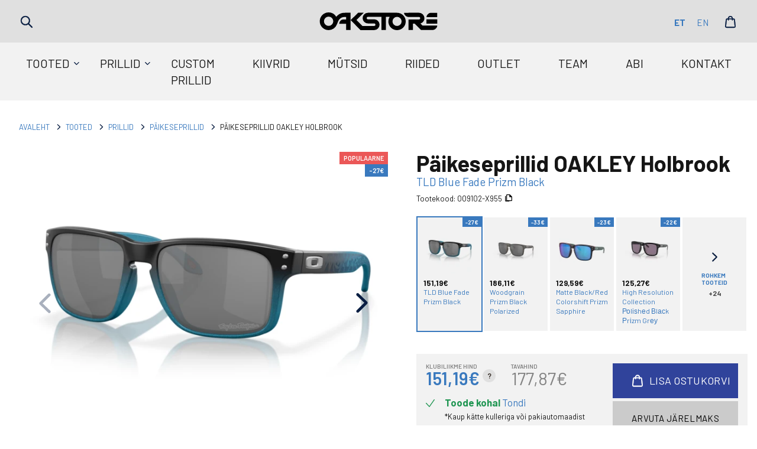

--- FILE ---
content_type: text/html; charset=UTF-8
request_url: https://www.oakley.ee/prillid/oakley-spordiprillid/paikeseprillid-oakley-holbrook
body_size: 7884
content:
<!DOCTYPE html>
<html lang="et">
<head>
        <title>Päikeseprillid OAKLEY Holbrook TLD Blue Fade Prizm Black</title>
    <meta name="DC.title" content="Päikeseprillid OAKLEY Holbrook TLD Blue Fade Prizm Black"/>
    <meta property="og:title" content="Päikeseprillid OAKLEY Holbrook TLD Blue Fade Prizm Black"/>
    <meta property="og:url" content="https://www.oakley.ee/prillid/oakley-spordiprillid/paikeseprillid-oakley-holbrook"/>
        <meta property="og:description" content="Oakley ametlik müüja Eesti, Oakley maaletooja Eestis. Oakley GPS EESTI"/>
        <meta http-equiv="Content-Language" content="et"/>
    <meta name="description" content="Oakley ametlik müüja Eesti, Oakley maaletooja Eestis. Oakley GPS EESTI"/>
    <link rel="home" title="Home" href="https://www.oakley.ee/avaleht"/>
    <base href="/"/>
    <meta charset="utf-8">
    <meta name="robots" content="INDEX, FOLLOW"/>
    <meta name="viewport" content="width=device-width, initial-scale=1">
    <link rel="apple-touch-icon" sizes="180x180" href="/DATA/www_files/web/favIcon/oakstore/apple-touch-icon.png">
<link rel="icon" type="image/png" sizes="32x32" href="/DATA/www_files/web/favIcon/oakstore/favicon-32x32.png">
<link rel="icon" type="image/png" sizes="16x16" href="/DATA/www_files/web/favIcon/oakstore/favicon-16x16.png">
<link rel="mask-icon" href="/DATA/www_files/web/favIcon/oakstore/safari-pinned-tab.svg" color="#5bbad5">
<meta name="msapplication-TileColor" content="#da532c">
<meta name="theme-color" content="#ffffff">
<meta name="facebook-domain-verification" content="s9b7r3yo0pdil35pnxgi48ek787azx" />

    <script type="application/javascript">
        const __JSVars = {"facebookPixelOk":true,"ajaxBaseURL":"https://www.oakley.ee/prillid/oakley-spordiprillid/paikeseprillid-oakley-holbrook:tld-blue-fade-prizm-black","env":"live","objectID":6534,"isa":0,"productsPerPage":12,"canAddMarketingScripts":true,"project":"oakley","mapi.fb.AddToCart":"pixel","mapi.fb.Purchase":"pixel","slugFlag":null,"ajaxLoaderImage":"/resources/img/loaders/gps_eesti_loader_optimized.gif","translations":{"chooseModel":"Vali mudel:","notificationListAdded":"Olete edukalt lisatud teavitusnimekirja","productAddedToBasket":"Toode lisatud <a href=\"https://www.oakley.ee/ostukorv\">ostukorvi</a>","productMatchedProducts":"Selle tootega sobivad kokku alljärgnevad tooted.","continueShoping":"Jätka ostlemist","goToBasket":"Suundu ostukorvi","close":"Sulge"},"productID":2974,"erplyID":10616,"mainSyncID":1520955798441,"finalSyncID":1678453013,"slug":"prillid/oakley-spordiprillid/paikeseprillid-oakley-holbrook:tld-blue-fade-prizm-black","modelID":14336,"productMarketingRepo":{"price":151.19,"title":"Päikeseprillid OAKLEY Holbrook TLD Blue Fade Prizm Black","syncID":1678453013,"sku":"888392606945","url":"https://www.oakley.ee/prillid/oakley-spordiprillid/paikeseprillid-oakley-holbrook:tld-blue-fade-prizm-black","image":"https://www.oakley.ee/DATA/product_images_adaptive/1520955798441-31760.png","category":"Päikeseprillid","facebookItem":{"content_name":"Päikeseprillid OAKLEY Holbrook TLD Blue Fade Prizm Black","content_category":"OAKLEY","content_ids":["1678453013"],"content_type":"product","value":151.19,"currency":"EUR"},"googleDataLayerECommrceItem":{"item_name":"Päikeseprillid OAKLEY Holbrook","item_id":"OO9102-X955","price":151.19,"item_variant":"TLD Blue Fade Prizm Black","item_list_name":"Päikeseprillid"}},"hasModels":true,"hasSizes":false};
    </script>
    
<!-- SOF importer(main) -->
<link  type="text/css" rel="stylesheet" href="https://www.oakley.ee/resources/proxy/e6a7f5cd/static/css/644d7a33_main.css"/>
<script  type="text/javascript" src="https://www.oakley.ee/resources/proxy/f352832c/static/js/5eb9115f_main.js"></script>
<script  type="text/javascript" src="https://www.oakley.ee/resources/proxy/a59b4bfc/js/admin/adminInit.non.js"></script>
<!-- EOF importer(main) -->

<!-- SOF importer(product) -->
<link  type="text/css" rel="stylesheet" href="https://www.oakley.ee/resources/proxy/3e49a172/static/css/fb74ce0f_product.css"/>
<script  type="text/javascript" src="https://www.oakley.ee/resources/proxy/1caf022d/static/js/40f47853_product.js"></script>
<!-- EOF importer(product) -->

    
<!-- SOF importer(header) -->
<script type="application/ld+json" id="seoScript">{"@context":"https://schema.org/","@type":"Product","name":"Päikeseprillid OAKLEY Holbrook TLD Blue Fade Prizm Black","brand":{"@type":"Brand","name":"Oakley"},"url":"https://www.oakley.ee/prillid/oakley-spordiprillid/paikeseprillid-oakley-holbrook:tld-blue-fade-prizm-black","description":"Päikeseprillid OAKLEY Holbrook TLD Blue Fade Prizm Black TLD Blue Fade Prizm Black OO9102-X955. Raami värv: Tld Blue FadeKlaasi värv: Prizm BlackSobivus: standardneToote ...","sku":"OO9102-X955","mpn":"888392606945","image":["https://www.oakley.ee/pai/main/et/1520955798441-31760_png/paikeseprillid-oakley-holbrook-tld-blue-fade-prizm-black-oo9102-x955.webp","https://www.oakley.ee/pai/main/et/1520955798441-31758_png/paikeseprillid-oakley-holbrook-tld-blue-fade-prizm-black-oo9102-x955.webp","https://www.oakley.ee/pai/main/et/1520955798441-31757_png/paikeseprillid-oakley-holbrook-tld-blue-fade-prizm-black-oo9102-x955.webp","https://www.oakley.ee/pai/main/et/1520955798441-31759_png/paikeseprillid-oakley-holbrook-tld-blue-fade-prizm-black-oo9102-x955.webp","https://www.oakley.ee/pai/main/et/1520955798441-31754_png/paikeseprillid-oakley-holbrook-tld-blue-fade-prizm-black-oo9102-x955.webp","https://www.oakley.ee/pai/main/et/1520955798441-31755_png/paikeseprillid-oakley-holbrook-tld-blue-fade-prizm-black-oo9102-x955.webp","https://www.oakley.ee/pai/main/et/1520955798441-31756_png/paikeseprillid-oakley-holbrook-tld-blue-fade-prizm-black-oo9102-x955.webp"],"offers":{"@type":"Offer","price":151.1885,"priceCurrency":"EUR","availability":"https://schema.org/InStock","url":"https://www.oakley.ee/prillid/oakley-spordiprillid/paikeseprillid-oakley-holbrook:tld-blue-fade-prizm-black"}}</script>
<!-- EOF importer(header) -->


            <!-- Google Tag Manager -->
<script>(function(w,d,s,l,i){w[l]=w[l]||[];w[l].push({'gtm.start':
new Date().getTime(),event:'gtm.js'});var f=d.getElementsByTagName(s)[0],
j=d.createElement(s),dl=l!='dataLayer'?'&l='+l:'';j.async=true;j.src=
'https://www.googletagmanager.com/gtm.js?id='+i+dl;f.parentNode.insertBefore(j,f);
})(window,document,'script','dataLayer','GTM-KCHK4K4');</script>
<!-- End Google Tag Manager -->
        
        
                <script type="application/ld+json">
    {
     "@context": "http://schema.org",
      "@type": "organization",
      "name": "Gps Eesti OÜ",
     "url": "https://www.oakstore.ee",
      "sameAs": [
     "http://facebook.com/prokaamera",
     "http://instagram.com/prokaamera"
     ]
   }
   </script>
                        
        <!-- Facebook Pixel Code -->
        <script>
            !function (f, b, e, v, n, t, s) {
                if (f.fbq) return;
                n = f.fbq = function () {
                    n.callMethod ?
                        n.callMethod.apply(n, arguments) : n.queue.push(arguments);
                };
                if (!f._fbq) f._fbq = n;
                n.push = n;
                n.loaded = !0;
                n.version = '2.0';
                n.queue = [];
                t = b.createElement(e);
                t.async = !0;
                t.src = v;
                s = b.getElementsByTagName(e)[0];
                s.parentNode.insertBefore(t, s);
            }(window, document, 'script',
                'https://connect.facebook.net/en_US/fbevents.js');
            
            fbq('init', '216513539981210');
            fbq('track', 'PageView');
        </script>
        <noscript><img height="1" width="1" style="display:none" src="https://www.facebook.com/tr?id=216513539981210&ev=PageView&noscript=1"> /></noscript>
        <!-- End Facebook Pixel Code -->
    </head>
<body class="oakleyproduct-details-page">
            <!-- Google Tag Manager (noscript) -->
<noscript><iframe src="https://www.googletagmanager.com/ns.html?id=GTM-KCHK4K4"
height="0" width="0" style="display:none;visibility:hidden"></iframe></noscript>
<!-- End Google Tag Manager (noscript) -->
            

    
<div class="header-top header-height-calc">
    <div class="container no-gutters flex">
        <a href="https://www.oakley.ee/avaleht" id="logo" class="logo_oakley">
                                        <img src="DATA/www_files/web/headerlogo/oakstore.svg">
                    </a>
        <div class="header-left">
            <a href="#" class="header-icons trigger-search">Search</a>
            <a href="#" class="header-icons trigger-search-menu">Products</a>
                    </div>
        <div class="header-right">
                <div class="user-lang">
                                <a href="https://www.oakley.ee/prillid/oakley-spordiprillid/paikeseprillid-oakley-holbrook" class="active">et</a>
                                <a href="https://www.oakley.ee/oakley/sports-glasses/paikeseprillid-oakley-holbrook" >en</a>
            </div>
                                    <a href="https://www.oakley.ee/ostukorv" class="header-icons trigger-cart">Cart<span class="qty basketCount" style="display: none">0</span></a>
        </div>
    </div>
</div>
<div class="header-menu  header-height-calc">
    <nav class="megamenu">
        <ul class="megamenu-nav" role="menu">
                                                                                                                                                                                                                                                                                                                                                                                                                                                                                                                                                                                                                                                                                                                            <li class="nav-item is-parent">
                        <a class="nav-link"
                           href="https://www.oakley.ee/tooted"
                           id="megamenu-dropdown-5789"
                           data-pid="2547"
                           aria-haspopup="true"
                           aria-expanded="false"
                        >
                            Tooted
                        </a>
                        <div class="megamenu-content" aria-labelledby="megamenu-dropdown-5789">
    <div class="inner-wrapper">
        <div class="container">
            <div class="row">
                                <div class="col-12">
                                                                                                        <div class="megamenu-cols" data-can-transform="true">
                                                                                        <div class="item-col hidden-title">
                <ul>
                            <li>
                    <a title="OAKLEY Spordiprillid"
                       href="https://www.oakley.ee/prillid/oakley-spordiprillid"
                    >Spordiprillid</a>
                </li>
                            <li>
                    <a title="OAKLEY Päikeseprillid"
                       href="https://www.oakley.ee/prillid/oakley-paikeseprillid"
                    >Päikeseprillid</a>
                </li>
                            <li>
                    <a title="OAKLEY Naiste prillid"
                       href="https://www.oakley.ee/prillid/oakley-naiste-prillid"
                    >Naiste prillid</a>
                </li>
                            <li>
                    <a title="OAKLEY kaitse ja militaar prillid"
                       href="https://www.oakley.ee/oakley-militaar"
                    >Militaar- ja kaitseprillid</a>
                </li>
                            <li>
                    <a title="Oakley Gaming prillid Oakley arvuti kaitseprillid"
                       href="https://www.oakley.ee/prillid/oakley-arvuti-prillid"
                    >Arvuti prillid</a>
                </li>
                            <li>
                    <a title="OAKLEY Prillide lisad"
                       href="https://www.oakley.ee/prillid/oakley-prillide-lisad"
                    >Prillide lisad</a>
                </li>
                            <li>
                    <a title="OAKLEY Mäeprillid"
                       href="https://www.oakley.ee/prillid/oakley-maeprillid"
                    >Mäeprillid</a>
                </li>
                            <li>
                    <a title="OAKLEY Krossiprillid"
                       href="https://www.oakley.ee/mx/oakley-krossiprillid"
                    >Krossiprillid</a>
                </li>
                    </ul>
    </div>
                                                                        </div>
                </div>
                            </div>
        </div>
    </div>
</div>
                    </li>
                                                                                                                                                                                                                                                                        <li class="nav-item is-parent">
                        <a class="nav-link"
                           href="https://www.oakley.ee/prillid"
                           id="megamenu-dropdown-16642"
                           data-pid="6492"
                           aria-haspopup="true"
                           aria-expanded="false"
                        >
                            Prillid
                        </a>
                        <div class="megamenu-content" aria-labelledby="megamenu-dropdown-16642">
    <div class="inner-wrapper">
        <div class="container">
            <div class="row">
                                <div class="col-12">
                                                                                                        <div class="megamenu-cols" data-can-transform="true">
                                                                                        <div class="item-col hidden-title">
                <ul>
                            <li>
                    <a title="OAKLEY Spordiprillid"
                       href="https://www.oakley.ee/prillid/oakley-spordiprillid"
                    >Spordiprillid</a>
                </li>
                            <li>
                    <a title="OAKLEY Päikeseprillid"
                       href="https://www.oakley.ee/prillid/oakley-paikeseprillid"
                    >Päikeseprillid</a>
                </li>
                            <li>
                    <a title="OAKLEY Naiste prillid"
                       href="https://www.oakley.ee/prillid/oakley-naiste-prillid"
                    >Naiste prillid</a>
                </li>
                            <li>
                    <a title="OAKLEY kaitse ja militaar prillid"
                       href="https://www.oakley.ee/oakley-militaar"
                    >Militaar- ja kaitseprillid</a>
                </li>
                            <li>
                    <a title="Oakley Gaming prillid Oakley arvuti kaitseprillid"
                       href="https://www.oakley.ee/prillid/oakley-arvuti-prillid"
                    >Arvuti prillid</a>
                </li>
                            <li>
                    <a title="OAKLEY Prillide lisad"
                       href="https://www.oakley.ee/prillid/oakley-prillide-lisad"
                    >Prillide lisad</a>
                </li>
                            <li>
                    <a title="OAKLEY Mäeprillid"
                       href="https://www.oakley.ee/prillid/oakley-maeprillid"
                    >Mäeprillid</a>
                </li>
                            <li>
                    <a title="OAKLEY Krossiprillid"
                       href="https://www.oakley.ee/mx/oakley-krossiprillid"
                    >Krossiprillid</a>
                </li>
                    </ul>
    </div>
                                                                        </div>
                </div>
                            </div>
        </div>
    </div>
</div>
                    </li>
                                                                                <li class="nav-item">
                        <a class="nav-link" href="https://www.oakley.ee/custom" data-pid="7149">Custom prillid</a>
                    </li>
                                                                                <li class="nav-item">
                        <a class="nav-link" href="https://www.oakley.ee/tooted/oakley-rattakiivrid-ja-maekiivrid" data-pid="6505">Kiivrid</a>
                    </li>
                                                                                <li class="nav-item">
                        <a class="nav-link" href="https://www.oakley.ee/oakley-mutsid" data-pid="6506">Mütsid</a>
                    </li>
                                                                                <li class="nav-item">
                        <a class="nav-link" href="https://www.oakley.ee/riided" data-pid="6499">Riided</a>
                    </li>
                                                                                <li class="nav-item">
                        <a class="nav-link" href="https://www.oakley.ee/outlet" data-pid="6851">Outlet</a>
                    </li>
                                                                                                                                                                                                                    <li class="nav-item ">
                        <a class="nav-link"
                           href="https://www.oakley.ee/team"
                           id="megamenu-dropdown-6323"
                           data-pid="3081"
                           aria-haspopup="true"
                           aria-expanded="false"
                        >
                            Team
                        </a>
                        <div class="megamenu-content" aria-labelledby="megamenu-dropdown-6323">
    <div class="inner-wrapper">
        <div class="container">
            <div class="row">
                                <div class="col-12">
                                                                                                        <div class="megamenu-cols" data-can-transform="true">
                                            </div>
                </div>
                            </div>
        </div>
    </div>
</div>
                    </li>
                                                                                                                                                                                                                    <li class="nav-item ">
                        <a class="nav-link"
                           href="https://www.oakley.ee/tugiinfo"
                           id="megamenu-dropdown-5492"
                           data-pid="2250"
                           aria-haspopup="true"
                           aria-expanded="false"
                        >
                            Abi
                        </a>
                        <div class="megamenu-content" aria-labelledby="megamenu-dropdown-5492">
    <div class="inner-wrapper">
        <div class="container">
            <div class="row">
                                <div class="col-12">
                                                                                                        <div class="megamenu-cols" data-can-transform="true">
                                            </div>
                </div>
                            </div>
        </div>
    </div>
</div>
                    </li>
                                                                                <li class="nav-item">
                        <a class="nav-link" href="https://www.oakley.ee/kontakt" data-pid="2184">Kontakt</a>
                    </li>
                                    </ul>
    </nav>
</div>
    <div style="position: relative">
                    
















    
    
    <div class="breadcrumbs">
    <div class="container">
        <div class="row">
            <div class="col-12">
                <ul>
                                                                        <li>
                                                                    <a href="https://www.oakley.ee/avaleht" title="Avaleht">Avaleht</a>
                                                            </li>
                                                                                                <li>
                                                                    <a href="https://www.oakley.ee/tooted" title="Tooted">Tooted</a>
                                                            </li>
                                                                                                <li>
                                                                    <a href="https://www.oakley.ee/prillid" title="Prillid">Prillid</a>
                                                            </li>
                                                                                                <li>
                                                                    <a href="https://www.oakley.ee/prillid/oakley-paikeseprillid" title="Päikeseprillid">Päikeseprillid</a>
                                                            </li>
                                                                                                <li>
                                                                    Päikeseprillid OAKLEY Holbrook
                                                            </li>
                                                            </ul>
            </div>
        </div>
    </div>
</div>    <div class="content-block" id="productDetails">
        <div class="container">
            <div class="row">
                <div class="col-12">
                    <div class="product-details-top">
                        <div class="product-photos" id="picturesWrapper" data-sid="1678453013">
    <div class="product-label-wrapper" data-fid="1678453013"><div class="product-label-item color-popular">Populaarne</div>
<div class="product-label-item color-regular-client">-27€</div></div>
            <div class="swiper mainSwiper">
            <div class="swiper-wrapper">
                                    <div class="swiper-slide" data-pic="et/1520955798441-31760_png/paikeseprillid-oakley-holbrook-tld-blue-fade-prizm-black-oo9102-x955">
                        <div class="swiper-zoom-container">
                            <img src="/pai/main/et/1520955798441-31760_png/paikeseprillid-oakley-holbrook-tld-blue-fade-prizm-black-oo9102-x955.webp" alt="P&auml;ikeseprillid OAKLEY Holbrook TLD Blue Fade Prizm Black" loading="lazy">
                            <div class="swiper-lazy-preloader swiper-lazy-preloader-black"></div>
                        </div>
                    </div>
                                    <div class="swiper-slide" data-pic="et/1520955798441-31758_png/paikeseprillid-oakley-holbrook-tld-blue-fade-prizm-black-oo9102-x955">
                        <div class="swiper-zoom-container">
                            <img src="/pai/main/et/1520955798441-31758_png/paikeseprillid-oakley-holbrook-tld-blue-fade-prizm-black-oo9102-x955.webp" alt="P&auml;ikeseprillid OAKLEY Holbrook TLD Blue Fade Prizm Black" loading="lazy">
                            <div class="swiper-lazy-preloader swiper-lazy-preloader-black"></div>
                        </div>
                    </div>
                                    <div class="swiper-slide" data-pic="et/1520955798441-31757_png/paikeseprillid-oakley-holbrook-tld-blue-fade-prizm-black-oo9102-x955">
                        <div class="swiper-zoom-container">
                            <img src="/pai/main/et/1520955798441-31757_png/paikeseprillid-oakley-holbrook-tld-blue-fade-prizm-black-oo9102-x955.webp" alt="P&auml;ikeseprillid OAKLEY Holbrook TLD Blue Fade Prizm Black" loading="lazy">
                            <div class="swiper-lazy-preloader swiper-lazy-preloader-black"></div>
                        </div>
                    </div>
                                    <div class="swiper-slide" data-pic="et/1520955798441-31759_png/paikeseprillid-oakley-holbrook-tld-blue-fade-prizm-black-oo9102-x955">
                        <div class="swiper-zoom-container">
                            <img src="/pai/main/et/1520955798441-31759_png/paikeseprillid-oakley-holbrook-tld-blue-fade-prizm-black-oo9102-x955.webp" alt="P&auml;ikeseprillid OAKLEY Holbrook TLD Blue Fade Prizm Black" loading="lazy">
                            <div class="swiper-lazy-preloader swiper-lazy-preloader-black"></div>
                        </div>
                    </div>
                                    <div class="swiper-slide" data-pic="et/1520955798441-31754_png/paikeseprillid-oakley-holbrook-tld-blue-fade-prizm-black-oo9102-x955">
                        <div class="swiper-zoom-container">
                            <img src="/pai/main/et/1520955798441-31754_png/paikeseprillid-oakley-holbrook-tld-blue-fade-prizm-black-oo9102-x955.webp" alt="P&auml;ikeseprillid OAKLEY Holbrook TLD Blue Fade Prizm Black" loading="lazy">
                            <div class="swiper-lazy-preloader swiper-lazy-preloader-black"></div>
                        </div>
                    </div>
                                    <div class="swiper-slide" data-pic="et/1520955798441-31755_png/paikeseprillid-oakley-holbrook-tld-blue-fade-prizm-black-oo9102-x955">
                        <div class="swiper-zoom-container">
                            <img src="/pai/main/et/1520955798441-31755_png/paikeseprillid-oakley-holbrook-tld-blue-fade-prizm-black-oo9102-x955.webp" alt="P&auml;ikeseprillid OAKLEY Holbrook TLD Blue Fade Prizm Black" loading="lazy">
                            <div class="swiper-lazy-preloader swiper-lazy-preloader-black"></div>
                        </div>
                    </div>
                                    <div class="swiper-slide" data-pic="et/1520955798441-31756_png/paikeseprillid-oakley-holbrook-tld-blue-fade-prizm-black-oo9102-x955">
                        <div class="swiper-zoom-container">
                            <img src="/pai/main/et/1520955798441-31756_png/paikeseprillid-oakley-holbrook-tld-blue-fade-prizm-black-oo9102-x955.webp" alt="P&auml;ikeseprillid OAKLEY Holbrook TLD Blue Fade Prizm Black" loading="lazy">
                            <div class="swiper-lazy-preloader swiper-lazy-preloader-black"></div>
                        </div>
                    </div>
                            </div>
            <div class="swiper-button-next"></div>
            <div class="swiper-button-prev"></div>
            <div class="swiper-pagination"></div>
        </div>
        <div class="swiper thumbsSwiper">
            <div class="swiper-wrapper">
                                                    <div class="swiper-slide" data-i="0" data-pic="et/1520955798441-31760_png/paikeseprillid-oakley-holbrook-tld-blue-fade-prizm-black-oo9102-x955">
                        <img src="/pai/galleryThumb/et/1520955798441-31760_png/paikeseprillid-oakley-holbrook-tld-blue-fade-prizm-black-oo9102-x955.webp" alt="P&auml;ikeseprillid OAKLEY Holbrook TLD Blue Fade Prizm Black" loading="lazy">
                        <div class="swiper-lazy-preloader swiper-lazy-preloader-black"></div>
                    </div>
                                                        <div class="swiper-slide" data-i="1" data-pic="et/1520955798441-31758_png/paikeseprillid-oakley-holbrook-tld-blue-fade-prizm-black-oo9102-x955">
                        <img src="/pai/galleryThumb/et/1520955798441-31758_png/paikeseprillid-oakley-holbrook-tld-blue-fade-prizm-black-oo9102-x955.webp" alt="P&auml;ikeseprillid OAKLEY Holbrook TLD Blue Fade Prizm Black" loading="lazy">
                        <div class="swiper-lazy-preloader swiper-lazy-preloader-black"></div>
                    </div>
                                                        <div class="swiper-slide" data-i="2" data-pic="et/1520955798441-31757_png/paikeseprillid-oakley-holbrook-tld-blue-fade-prizm-black-oo9102-x955">
                        <img src="/pai/galleryThumb/et/1520955798441-31757_png/paikeseprillid-oakley-holbrook-tld-blue-fade-prizm-black-oo9102-x955.webp" alt="P&auml;ikeseprillid OAKLEY Holbrook TLD Blue Fade Prizm Black" loading="lazy">
                        <div class="swiper-lazy-preloader swiper-lazy-preloader-black"></div>
                    </div>
                                                        <div class="swiper-slide" data-i="3" data-pic="et/1520955798441-31759_png/paikeseprillid-oakley-holbrook-tld-blue-fade-prizm-black-oo9102-x955">
                        <img src="/pai/galleryThumb/et/1520955798441-31759_png/paikeseprillid-oakley-holbrook-tld-blue-fade-prizm-black-oo9102-x955.webp" alt="P&auml;ikeseprillid OAKLEY Holbrook TLD Blue Fade Prizm Black" loading="lazy">
                        <div class="swiper-lazy-preloader swiper-lazy-preloader-black"></div>
                    </div>
                                                        <div class="swiper-slide" data-i="4" data-pic="et/1520955798441-31754_png/paikeseprillid-oakley-holbrook-tld-blue-fade-prizm-black-oo9102-x955">
                        <img src="/pai/galleryThumb/et/1520955798441-31754_png/paikeseprillid-oakley-holbrook-tld-blue-fade-prizm-black-oo9102-x955.webp" alt="P&auml;ikeseprillid OAKLEY Holbrook TLD Blue Fade Prizm Black" loading="lazy">
                        <div class="swiper-lazy-preloader swiper-lazy-preloader-black"></div>
                    </div>
                                                        <div class="swiper-slide" data-i="5" data-pic="et/1520955798441-31755_png/paikeseprillid-oakley-holbrook-tld-blue-fade-prizm-black-oo9102-x955">
                        <img src="/pai/galleryThumb/et/1520955798441-31755_png/paikeseprillid-oakley-holbrook-tld-blue-fade-prizm-black-oo9102-x955.webp" alt="P&auml;ikeseprillid OAKLEY Holbrook TLD Blue Fade Prizm Black" loading="lazy">
                        <div class="swiper-lazy-preloader swiper-lazy-preloader-black"></div>
                    </div>
                                                        <div class="swiper-slide" data-i="6" data-pic="et/1520955798441-31756_png/paikeseprillid-oakley-holbrook-tld-blue-fade-prizm-black-oo9102-x955">
                        <img src="/pai/galleryThumb/et/1520955798441-31756_png/paikeseprillid-oakley-holbrook-tld-blue-fade-prizm-black-oo9102-x955.webp" alt="P&auml;ikeseprillid OAKLEY Holbrook TLD Blue Fade Prizm Black" loading="lazy">
                        <div class="swiper-lazy-preloader swiper-lazy-preloader-black"></div>
                    </div>
                                                </div>
        </div>
    </div>
                        <div class="product-maininfo">
                            <h1 id="productTitle">Päikeseprillid OAKLEY Holbrook<span id="productTitleVariant">TLD Blue Fade Prizm Black</span></h1>
                            <div class="title-after">
                                <div class="code">
                                    Tootekood: <span id="productCodeSpan">OO9102-X955</span>
                                    <span class="copyButton has-tooltip"
                data-clipboard-target="#productCodeSpan"
                data-tt-content="Kopeeri"
        ></span>
                                </div>
                            </div>
                                                        

                                                            
<div class="product-models">
                            <a href="https://www.oakley.ee/prillid/oakley-spordiprillid/paikeseprillid-oakley-holbrook:tld-blue-fade-prizm-black" class="model-item isModel active"
   title="Päikeseprillid OAKLEY Holbrook TLD Blue Fade Prizm Black"
        data-code="OO9102-X955" data-erply-id="10616" data-fsid="1678453013" data-msid="1520955798441" data-ean-code="888392606945" data-slug="prillid/oakley-spordiprillid/paikeseprillid-oakley-holbrook:tld-blue-fade-prizm-black" data-prsid="1678453013" data-msgsid="0" data-pic="et/1520955798441-31760_png/paikeseprillid-oakley-holbrook-tld-blue-fade-prizm-black-oo9102-x955" data-catb="true" data-model-id="14336"
>
    <div class="product-label-wrapper" data-fid="1678453013"><div class="product-label-item color-regular-client">-27€</div></div>
    <img src="/pai/model/et/1520955798441-31760_png/paikeseprillid-oakley-holbrook-tld-blue-fade-prizm-black-oo9102-x955.webp" alt="P&auml;ikeseprillid OAKLEY Holbrook TLD Blue Fade Prizm Black">
    <div class="product-price-container model-price"><div data-pf="bargainPriceGross" class="priceValue real-price"><span data-rel="real-price" data-type="club" class="price-value-txt">151,19€</span></div></div>
    <span class="model-name">TLD Blue Fade Prizm Black</span>
</a>            <a href="https://www.oakley.ee/prillid/oakley-spordiprillid/paikeseprillid-oakley-holbrook:woodgrain-prizm-black-polarized" class="model-item isModel"
   title="Päikeseprillid OAKLEY Holbrook Woodgrain Prizm Black Polarized"
        data-code="OO9102-W955" data-erply-id="8979" data-fsid="1664352566" data-msid="1520955798441" data-ean-code="888392593405" data-slug="prillid/oakley-spordiprillid/paikeseprillid-oakley-holbrook:woodgrain-prizm-black-polarized" data-prsid="1664352566" data-msgsid="0" data-pic="et/1520955798441-27754_png/paikeseprillid-oakley-holbrook-woodgrain-prizm-black-polarized-oo9102-w955" data-catb="true" data-model-id="12598"
>
    <div class="product-label-wrapper" data-fid="1664352566"><div class="product-label-item color-regular-client">-33€</div></div>
    <img src="/pai/model/et/1520955798441-27754_png/paikeseprillid-oakley-holbrook-woodgrain-prizm-black-polarized-oo9102-w955.webp" alt="P&auml;ikeseprillid OAKLEY Holbrook Woodgrain Prizm Black Polarized">
    <div class="product-price-container model-price"><div data-pf="bargainPriceGross" class="priceValue real-price"><span data-rel="real-price" data-type="club" class="price-value-txt">186,11€</span></div></div>
    <span class="model-name">Woodgrain Prizm Black Polarized</span>
</a>            <a href="https://www.oakley.ee/prillid/oakley-spordiprillid/paikeseprillid-oakley-holbrook:matte-blackred-colorshift-prizm-sapphire" class="model-item isModel"
   title="Päikeseprillid OAKLEY Holbrook Matte Black/Red Colorshift Prizm Sapphire"
        data-code="OO9102-W655" data-erply-id="8976" data-fsid="1664352563" data-msid="1520955798441" data-ean-code="888392590725" data-slug="prillid/oakley-spordiprillid/paikeseprillid-oakley-holbrook:matte-blackred-colorshift-prizm-sapphire" data-prsid="1664352563" data-msgsid="0" data-pic="et/1520955798441-27726_webp/paikeseprillid-oakley-holbrook-matte-blackred-colorshift-prizm-sapphire-oo9102-w655" data-catb="true" data-model-id="12595"
>
    <div class="product-label-wrapper" data-fid="1664352563"><div class="product-label-item color-regular-client">-23€</div></div>
    <img src="/pai/model/et/1520955798441-27726_webp/paikeseprillid-oakley-holbrook-matte-blackred-colorshift-prizm-sapphire-oo9102-w655.webp" alt="P&auml;ikeseprillid OAKLEY Holbrook Matte Black/Red Colorshift Prizm Sapphire">
    <div class="product-price-container model-price"><div data-pf="bargainPriceGross" class="priceValue real-price"><span data-rel="real-price" data-type="club" class="price-value-txt">129,59€</span></div></div>
    <span class="model-name">Matte Black/Red Colorshift Prizm Sapphire</span>
</a>            <a href="https://www.oakley.ee/prillid/oakley-spordiprillid/paikeseprillid-oakley-holbrook:high-resolution-collection-rolidzhed-vlask-rrizm-greu" class="model-item isModel"
   title="Päikeseprillid OAKLEY Holbrook High Resolution Collection Роlіѕhеd Вlасk Рrіzm Grеу"
        data-code="OO9102-U655" data-erply-id="7727" data-fsid="888392563972" data-msid="1520955798441" data-ean-code="888392563972" data-slug="prillid/oakley-spordiprillid/paikeseprillid-oakley-holbrook:high-resolution-collection-rolidzhed-vlask-rrizm-greu" data-prsid="888392563972" data-msgsid="0" data-pic="et/1520955798441-24597_webp/paikeseprillid-oakley-holbrook-high-resolution-collection-rolidzhed-vlask-rrizm-greu-oo9102-u655" data-catb="true" data-model-id="11752"
>
    <div class="product-label-wrapper" data-fid="888392563972"><div class="product-label-item color-regular-client">-22€</div></div>
    <img src="/pai/model/et/1520955798441-24597_webp/paikeseprillid-oakley-holbrook-high-resolution-collection-rolidzhed-vlask-rrizm-greu-oo9102-u655.webp" alt="P&auml;ikeseprillid OAKLEY Holbrook High Resolution Collection Роlіѕhеd Вlасk Рrіzm Grеу">
    <div class="product-price-container model-price"><div data-pf="bargainPriceGross" class="priceValue real-price"><span data-rel="real-price" data-type="club" class="price-value-txt">125,27€</span></div></div>
    <span class="model-name">High Resolution Collection Роlіѕhеd Вlасk Рrіzm Grеу</span>
</a>                <a href="javascript:void(0)" class="model-item more-prods">
            <div>
                <img src="/resources/img/arrow-right.svg">
                <span>
                    Rohkem<br>tooteid<br>
                    <em>+24</em>
                </span>
            </div>
        </a>
    </div>                                <div id="modelSizes">
                                                                    </div>
                                                        <div class="stock-buy">
                                <div class="buy-pricing-wrapper">
                                    <div id="priceWrapper">
                                                                                    <div class="product-price"><div class="product-price-container main-price club-main-price"><div data-pf="bargainPriceGross" class="priceValue real-price"><span class="price-label">Klubiliikme hind</span><span data-rel="real-price" data-type="club" class="price-value-txt">151,19€</span><span data-tt-rel="clubPriceTooltip-text" class="tooltip-trigger">?</span></div><div data-pf="priceGross" class="priceValue old-price"><span class="price-label">Tavahind</span><span data-rel="old-price" data-type="club" class="price-value-txt">177,87€</span></div><div id="clubPriceTooltip-text" style="display:none">
    <div class="tooltip-content">
        <h3>Hind klubiliikmele</h3>
        Kui Sa pole klubiliige, lisa <a href="/klubikaart">klubikaart</a> koos tootega ostukorvi soodustuse saamiseks.<br/>
        Kui juba oled <a href="/klubikaart">klubiliige</a>, sisesta oma isikukood või klubikaardi nr. ostukorvis.
    </div>
</div></div></div>
                                                                            </div>
                                    <div id="stockWrapper"><div class="product-details-stock instock">
            <div class="show-stock in-stock"><img src="/resources/img/icon-check.svg"></div>
            <p>
                <strong>Toode kohal</strong>
                <a href="https://www.oakley.ee/kontakt">Tondi</a><br />
                <em>*Kaup kätte kulleriga või pakiautomaadist varasemalt 17.01</em>
            </p>
             
        </div></div>
                                </div>
                                <div class="product-buy hideOnCatb" style="">
                                    <div class="buyButtonWrapper" id="addToCartWrapper">
                                        <a class="btn btn-xl addBasketBtn" href="javascript:void(0)">
                                            <img src="/resources/img/icon-cart-white.svg" alt="">
                                            <span>Lisa ostukorvi</span>
                                        </a>
                                    </div>
                                    <div class="buyButtonWrapper" id="payLaterWrapper"><a href="javascript:void(0)" 
                    class="btn btn-xl trigger-paylater"
                    data-price="151.188500"
                >
                    Arvuta järelmaks
                </a></div>
                                </div>
                            </div>
                            
                            
                        
    
        
    <div class="badges-wrapper product-badges">
                            <div class="badges-item">
                                                                                                                                                                    <img src="DATA/www_files/design/badges/pay-later-dark.png" alt="">
                                <p>
                                            <a href="https://www.oakley.ee/modena-kliki-proovi">Kliki<br />& proovi</a>
                                    </p>
            </div>
                    <div class="badges-item">
                                                                                                    <img src="/resources/img/icon-shipping-dark.svg" alt="">
                                <p>
                                            <a href="https://www.oakley.ee/tarne">Tasuta<br />tarne alates 150€*</a>
                                    </p>
            </div>
                    <div class="badges-item">
                                                                                                    <img src="/resources/img/icon-return-dark.svg" alt="">
                                <p>
                                            <a href="https://www.oakley.ee/e-poe-kasutamis-tingimused#tagastamine">14-päevane<br />tagastusõigus</a>
                                    </p>
            </div>
                    <div class="badges-item">
                                                                                                    <img src="/resources/img/icon-fast-dark.svg" alt="">
                                <p>
                                            <a href="https://www.oakley.ee/tarnevoimalused">Kiire<br />tarne 1-2 tööpäeva*</a>
                                    </p>
            </div>
            </div>
                        </div>
                    </div>
                </div>
            </div>
        </div>
    </div>
    <div class="content-block product-biginfo">
    <div class="container">
        <div class="row">
            <div class="col-12">
                <div class="productdetails-tabsinfo" id="productTabs">
                    <div class="tabs-wrapper">
                        <ul class="tabs-desktop-nav">
                                                            <li data-code="description">
                                    <a class="tab-nav-item trigger-tab-desktop" data-code="description" data-un="ylevaade" href="https://www.oakley.ee/prillid/oakley-spordiprillid/paikeseprillid-oakley-holbrook#ylevaade">Ülevaade</a>
                                </li>
                                                            <li data-code="specs">
                                    <a class="tab-nav-item trigger-tab-desktop" data-code="specs" data-un="tehnilised-andmed" href="https://www.oakley.ee/prillid/oakley-spordiprillid/paikeseprillid-oakley-holbrook#tehnilised-andmed">Tehnilised andmed</a>
                                </li>
                                                            <li data-code="inBox">
                                    <a class="tab-nav-item trigger-tab-desktop" data-code="inBox" data-un="karbis-sisaldub" href="https://www.oakley.ee/prillid/oakley-spordiprillid/paikeseprillid-oakley-holbrook#karbis-sisaldub">Karbis sisaldub</a>
                                </li>
                                                            <li data-code="accessories">
                                    <a class="tab-nav-item trigger-tab-desktop" data-fetch-products-type="acc" data-fetch-to="#tabInner-accessories" data-code="accessories" data-un="lisavarustus" href="https://www.oakley.ee/prillid/oakley-spordiprillid/paikeseprillid-oakley-holbrook#lisavarustus">Lisavarustus</a>
                                </li>
                                                            <li data-code="relatedProducts">
                                    <a class="tab-nav-item trigger-tab-desktop" data-fetch-products-type="relatedProducts" data-fetch-to="#tabInner-relatedProducts" data-code="relatedProducts" data-un="uhilduvad-tooted" href="https://www.oakley.ee/prillid/oakley-spordiprillid/paikeseprillid-oakley-holbrook#uhilduvad-tooted">Ühilduvad tooted</a>
                                </li>
                                                    </ul>
                        <div class="tabs-content">
                                                            <a class="tab-nav-item trigger-tab-mobile" data-code="description" data-un="ylevaade" href="https://www.oakley.ee/prillid/oakley-spordiprillid/paikeseprillid-oakley-holbrook#ylevaade">Ülevaade</a>
                                <div class="tab description textTab" data-code="description">
                                    <div class="tabInnerWrapper" id="tabInner-description"><p>Raami v&auml;rv: Tld Blue Fade<br>Klaasi v&auml;rv:&nbsp;Prizm Black<br>Sobivus: standardne<br>Toote v&auml;rv: Tld Blue Fade<br>Tootekood:&nbsp;OO9102-X955</p><p>Holbrook on ajatu, klassikaline disain, mis on &uuml;hendatud kaasaegse Oakley tehnoloogiaga. 1940., 50. ja 60. aasta ekraanikangelastest inspireeritud disain v&auml;ljendab avastamise ja seikluse vaimu. Ikooniline Ameerika raami disain on r&otilde;hutatud metallist neetidega ja Oakley logoga, mis on ideaalne neile, kes otsivad v&otilde;rdselt j&otilde;udlust ja stiili.</p><p>Prizm &trade; on revolutsioon l&auml;&auml;tse optikas, mis p&otilde;hineb aastak&uuml;mnete pikkusel v&auml;rviteaduste uurignutel. Prizm &trade; l&auml;&auml;tsed tagavad enneolematu valguse &uuml;lekande, mille tulemuseks on t&auml;pselt h&auml;&auml;lestatud v&auml;rvid, mis suurendavad kontrasti ja n&auml;htavust.</p><p><img alt="" src="https://www.oakley.ee/DATA/www_files/web/paadipood/oakley/PrizmBlack.png" style="height:30px; width:45px">PRIZM BLACK<br>Valguse &uuml;lekanne: 11%<br>Valguse tingimused: Ere valgus<br>Kontrast:&nbsp;Suurenenud<br>Klaasi baasv&auml;rv: Hall</p><p><div class="twentyTwentyContainer"><img class="lazyImg" data-src="/ai/jpg/twentyTwenty/DATA/www_files/web/paadipood/oakley/oo9013-a3/OO9013-A3-enne.webp" https://www.oakley.ee/resources/img/t.png><img class="lazyImg" data-src="/ai/jpg/twentyTwenty/DATA/www_files/web/paadipood/oakley/oo9013-a3/OO9013-A3-parast.webp" https://www.oakley.ee/resources/img/t.png></div></p></div>
                                </div>
                                                            <a class="tab-nav-item trigger-tab-mobile" data-code="specs" data-un="tehnilised-andmed" href="https://www.oakley.ee/prillid/oakley-spordiprillid/paikeseprillid-oakley-holbrook#tehnilised-andmed">Tehnilised andmed</a>
                                <div class="tab specs textTab emptyTab" data-code="specs">
                                    <div class="tabInnerWrapper" id="tabInner-specs"></div>
                                </div>
                                                            <a class="tab-nav-item trigger-tab-mobile" data-code="inBox" data-un="karbis-sisaldub" href="https://www.oakley.ee/prillid/oakley-spordiprillid/paikeseprillid-oakley-holbrook#karbis-sisaldub">Karbis sisaldub</a>
                                <div class="tab inBox textTab emptyTab" data-code="inBox">
                                    <div class="tabInnerWrapper" id="tabInner-inBox"></div>
                                </div>
                                                            <a class="tab-nav-item trigger-tab-mobile" data-fetch-products-type="acc" data-fetch-to="#tabInner-accessories" data-code="accessories" data-un="lisavarustus" href="https://www.oakley.ee/prillid/oakley-spordiprillid/paikeseprillid-oakley-holbrook#lisavarustus">Lisavarustus</a>
                                <div class="tab accessories tabProducts" data-code="accessories">
                                    <div class="tabInnerWrapper" id="tabInner-accessories">Laadin tooteid, palun oota...</div>
                                </div>
                                                            <a class="tab-nav-item trigger-tab-mobile" data-fetch-products-type="relatedProducts" data-fetch-to="#tabInner-relatedProducts" data-code="relatedProducts" data-un="uhilduvad-tooted" href="https://www.oakley.ee/prillid/oakley-spordiprillid/paikeseprillid-oakley-holbrook#uhilduvad-tooted">Ühilduvad tooted</a>
                                <div class="tab relatedProducts tabProducts" data-code="relatedProducts">
                                    <div class="tabInnerWrapper" id="tabInner-relatedProducts">Laadin tooteid, palun oota...</div>
                                </div>
                                                    </div>
                    </div>
                </div>
            </div>
        </div>
    </div>
</div>    
        
        
    
                            <footer id="footer" class=" ">
    <div class="container">
        <div class="footer-navigation">
                                                                        <div class="footer-block">
                            <h3>Tingimused</h3>
                            <ul>
                                                                    <li><a href="https://www.oakley.ee/e-poe-kasutamis-tingimused" title="E-poe tingimused">E-poe tingimused</a></li>
                                                                    <li><a href="https://www.oakley.ee/garantii" title="Garantii">Garantii</a></li>
                                                                    <li><a href="https://www.oakley.ee/lhv-seadmekindlustus-ja-pikendatud-garantii" title="LHV Seadmekindlustus">LHV Seadmekindlustus</a></li>
                                                                    <li><a href="https://www.oakley.ee/modena" title="Modena">Modena</a></li>
                                                                    <li><a href="https://www.oakley.ee/lhv-jarelmaks" title="LHV järelmaks">LHV järelmaks</a></li>
                                                                    <li><a href="https://www.oakley.ee/liisi-jarelmaks" title="Liisi järelmaks">Liisi järelmaks</a></li>
                                                            </ul>
                        </div>
                                                                                <div class="footer-block">
                            <h3>GPS Eesti</h3>
                            <ul>
                                                                    <li><a href="https://www.garmineesti.ee" title="GarminEesti">GarminEesti</a></li>
                                                                    <li><a href="https://www.Prokaamera.ee" title="Prokaamera">Prokaamera</a></li>
                                                                    <li><a href="https://www.miiego.ee" title="MIIEGO">MIIEGO</a></li>
                                                                    <li><a href="https://www.meremaailm.ee" title="Meremaailm">Meremaailm</a></li>
                                                            </ul>
                        </div>
                                                        </div>
        <div class="footer-btm">
                            <div class="copy">
                    GPS EESTI OÜ © 2007 - 2026  | Pärnu mnt. 110, 11313 Tallinn abi@gpseesti.ee | Lehekülje sisu kopeerimine ilma loata keelatud                 </div>
                                                                            <div class="social-icons">
                    
    <a href="https://www.facebook.com/oakleybaltics" target="_blank" class="social-item">
        <img src="/resources/img/social-icons/facebook.png"/>
    </a>
    <a href="https://www.instagram.com/oakleybaltics" target="_blank" class="social-item">
        <img src="/resources/img/social-icons/instagram.png"/>
    </a>
                                                        </div>
                    </div>

                    <script>
                $(() => {
                    if ($(window).width() <= 600) {
                        $('.footer-block h3').on('click', function () {
                            $(this).toggleClass('active').next('ul').slideToggle('slow');
                        });
                    }
                });
            </script>
            </div>
</footer>

<div class="body-dim">
    <img class="ajaxLoader" src="/resources/img/loaders/gps_eesti_loader_optimized.gif"/>
</div>
<div id="modalWrapper"></div>
        <div class="megamenu-dim" id="megamenu-dim"></div>
    </div>

    

    
    
    
<!-- SOF importer(footer) -->
<div class="hideOnCatb" style="">
            <div class="product-details-buy-mob">
                <a class="btn btn-xl addBasketBtn" href="javascript:void(0)">
                    Lisa ostukorvi
                    <span id="mobileProductPrice">151,19€</span>
                </a>
            </div>
        </div>
<!-- EOF importer(footer) -->

</body>
</html>

--- FILE ---
content_type: text/css
request_url: https://www.oakley.ee/resources/proxy/e6a7f5cd/static/css/644d7a33_main.css
body_size: 14962
content:
@import url(https://fonts.googleapis.com/css2?family=Barlow:ital,wght@0,300;0,400;0,600;0,700;1,400&display=swap);.color-new{background:#219653}.color-out-of-stock{background:#aaa;text-transform:uppercase}.color-archived{background:#aaa;text-transform:uppercase}.color-pre-order{background:#217796}.color-discount-code{background:#F26C7D}.color-popular{background:#EB5757}.color-regular-client{background:#3979be}.color-count-filter{background:#1887fd}.color-good-price{background:#ffca05;color:#000!important}.color-campaign{background:#b7900a}.color-custom-dark-yellow{background:#b7900a;color:#FFF!important}.color-custom-blue{background:#1887fd}.color-custom-green{background:#219653}.color-custom-grey{background:#aaa}html{line-height:1.15;-webkit-text-size-adjust:100%}body{margin:0}main{display:block}a{background-color:transparent}small{font-size:80%}sub,sup{font-size:75%;line-height:0;position:relative;vertical-align:baseline}sub{bottom:-.25em}sup{top:-.5em}img{border-style:none}button,input,optgroup,select,textarea{font-family:inherit;font-size:100%;line-height:1.15;margin:0}button,input{overflow:visible}button,select{text-transform:none}button,[type=button],[type=reset],[type=submit]{-webkit-appearance:button}button::-moz-focus-inner,[type=button]::-moz-focus-inner,[type=reset]::-moz-focus-inner,[type=submit]::-moz-focus-inner{border-style:none;padding:0}button:-moz-focusring,[type=button]:-moz-focusring,[type=reset]:-moz-focusring,[type=submit]:-moz-focusring{outline:1px dotted ButtonText}progress{vertical-align:baseline}textarea{overflow:auto}[type=checkbox],[type=radio]{box-sizing:border-box;padding:0}[type=number]::-webkit-inner-spin-button,[type=number]::-webkit-outer-spin-button{height:auto}[type=search]{-webkit-appearance:textfield;outline-offset:-2px}[type=search]::-webkit-search-decoration{-webkit-appearance:none}::-webkit-file-upload-button{-webkit-appearance:button;font:inherit}html,body{background-color:#fff;min-height:100%}html{box-sizing:border-box}*,*::before,*::after{box-sizing:inherit}body{font:400 17px/1.4 "Barlow","Arial",sans-serif;color:#151515;margin:0;padding:0;overflow-x:hidden;overflow-y:auto}.flex{display:flex}a{color:#3979be;transition:all 0.3s ease;text-decoration:none}a:hover,a:focus{color:#151515;outline:none!important;-webkit-tap-highlight-color:rgba(0,0,0,0);-webkit-tap-highlight-color:transparent}img{display:block;max-width:100%}.underline{text-decoration:underline}.pull-right{float:right}.pull-left{float:left}.text-left{text-align:left}.text-center{text-align:center}.text-right{text-align:right}.content-block.grey-bg{background-color:#f2f2f2}.body-dim{background:rgba(0,0,0,.7);position:fixed;left:0;right:0;bottom:0;top:0;display:none;z-index:-99;transition:all 0.7s ease}h1,h2,h3,h4,h5,h6{line-height:1.3;margin:0;font-weight:700}h1,.h1{font-size:48px;line-height:1.2;font-family:"Barlow",arial,sans-serif}h2,.h2{font-size:36px;font-family:"Barlow",arial,sans-serif;font-weight:500}h3,.h3{font-size:24px;font-family:"Barlow",arial,sans-serif}h4,.h4{font-size:18px}h5,.h5{font-size:17px}p,ul li{font-size:17px}.bold,b,strong{font-weight:700}.block-title{display:flex;align-items:center;flex-wrap:wrap;flex-direction:row;margin:3rem 0 2rem;padding:0 1rem;position:relative}.block-title.noflex{display:block;padding-right:40%}.block-title h2{flex-basis:80%}.block-title h1{font-weight:400;color:#3979be;margin-bottom:20px}.block-title h4{margin:0 0 1rem;text-transform:uppercase;font-size:13px}.block-title h5{margin-left:auto;opacity:.5;font-weight:400}.block-title .btn{margin-left:auto}.block-title .products-sort{margin-left:auto;display:flex;align-items:center}.block-title .products-sort .form-label{margin:0 10px 0 0}.article-container{padding:3rem 18%}.article-container h2{font-size:30px;line-height:1.4;margin:0 0 3rem}.article-container h3{margin:3rem 0 1rem}.article-container p{margin:1rem 0}.article-container .video-block{margin:3rem 0}.article-container ul{margin:0;padding:0;list-style:none}.article-container ul li{position:relative;padding-left:30px;margin:10px 0}.article-container ul li::before{content:"";position:absolute;top:10px;left:0;width:6px;height:6px;background:#3979be;border-radius:100%}.article-container ul li ul{margin:0;padding:0;list-style:none}@media only screen and (max-width:800px){.article-container{padding:3rem}}@media only screen and (max-width:576px){.article-container{padding:2rem 1rem}}@media only screen and (max-width:500px){.article-container{padding:2rem 1rem}}.dot-list{margin:0;padding:0;list-style:none}.dot-list li{position:relative;padding-left:30px;margin:10px 0}.dot-list li::before{content:"";position:absolute;top:7px;left:0;width:8px;height:8px;background:#3979be;border-radius:100%}.dot-list li ul{margin:0;padding:0;list-style:none}.video-block{position:relative}.video-block .video-inner{overflow:hidden;position:relative;width:100%}.video-block .video-inner::after{padding-top:56.25%;display:block;content:""}.video-block .video-inner iframe{position:absolute;top:0;left:0;width:100%;height:100%}.load-more{margin:2rem 0;text-align:center}.breadcrumbs{padding:2rem 0 0}.breadcrumbs ul{margin:0;padding:0 1rem;list-style:none}.breadcrumbs ul li{display:inline;font-size:13px;text-transform:uppercase;position:relative;background-repeat:no-repeat;background-position:100% center;background-size:7px auto;background-image:url([data-uri]);padding-right:1rem;margin-right:.5rem}.breadcrumbs ul li:last-child{background:transparent}.container{width:100%;padding-right:1rem;padding-left:1rem;margin-right:auto;margin-left:auto;max-width:1400px;position:relative}.container.no-gutters{padding:0}.row{display:flex;flex-wrap:wrap;margin-right:-1rem;margin-left:-1rem}.col,.col-1,.col-10,.col-11,.col-12,.col-2,.col-3,.col-4,.col-5,.col-6,.col-7,.col-8,.col-9,.col-auto,.col-lg,.col-lg-1,.col-lg-10,.col-lg-11,.col-lg-12,.col-lg-2,.col-lg-3,.col-lg-4,.col-lg-5,.col-lg-6,.col-lg-7,.col-lg-8,.col-lg-9,.col-lg-auto,.col-md,.col-md-1,.col-md-10,.col-md-11,.col-md-12,.col-md-2,.col-md-3,.col-md-4,.col-md-5,.col-md-6,.col-md-7,.col-md-8,.col-md-9,.col-md-auto,.col-sm,.col-sm-1,.col-sm-10,.col-sm-11,.col-sm-12,.col-sm-2,.col-sm-3,.col-sm-4,.col-sm-5,.col-sm-6,.col-sm-7,.col-sm-8,.col-sm-9,.col-sm-auto,.col-xl,.col-xl-1,.col-xl-10,.col-xl-11,.col-xl-12,.col-xl-2,.col-xl-3,.col-xl-4,.col-xl-5,.col-xl-6,.col-xl-7,.col-xl-8,.col-xl-9,.col-xl-auto{position:relative;width:100%;min-height:1px;padding-right:1rem;padding-left:1rem}.col{-ms-flex-preferred-size:0;flex-basis:0%;-ms-flex-positive:1;flex-grow:1;max-width:100%}.col-auto{-ms-flex:0 0 auto;flex:0 0 auto;width:auto;max-width:100%}.col-1{-ms-flex:0 0 8.333333%;flex:0 0 8.333333%;max-width:8.333333%}.col-2{-ms-flex:0 0 16.666667%;flex:0 0 16.666667%;max-width:16.666667%}.col-3{-ms-flex:0 0 25%;flex:0 0 25%;max-width:25%}.col-4{-ms-flex:0 0 33.333333%;flex:0 0 33.333333%;max-width:33.333333%}.col-5{-ms-flex:0 0 41.666667%;flex:0 0 41.666667%;max-width:41.666667%}.col-6{-ms-flex:0 0 50%;flex:0 0 50%;max-width:50%}.col-7{-ms-flex:0 0 58.333333%;flex:0 0 58.333333%;max-width:58.333333%}.col-8{-ms-flex:0 0 66.666667%;flex:0 0 66.666667%;max-width:66.666667%}.col-9{-ms-flex:0 0 75%;flex:0 0 75%;max-width:75%}.col-10{-ms-flex:0 0 83.333333%;flex:0 0 83.333333%;max-width:83.333333%}.col-11{-ms-flex:0 0 91.666667%;flex:0 0 91.666667%;max-width:91.666667%}.col-12{-ms-flex:0 0 100%;flex:0 0 100%;max-width:100%}@media (min-width:576px){.col-sm{-ms-flex-preferred-size:0;flex-basis:0%;-ms-flex-positive:1;flex-grow:1;max-width:100%}.col-sm-auto{-ms-flex:0 0 auto;flex:0 0 auto;width:auto;max-width:100%}.col-sm-1{-ms-flex:0 0 8.333333%;flex:0 0 8.333333%;max-width:8.333333%}.col-sm-2{-ms-flex:0 0 16.666667%;flex:0 0 16.666667%;max-width:16.666667%}.col-sm-3{-ms-flex:0 0 25%;flex:0 0 25%;max-width:25%}.col-sm-4{-ms-flex:0 0 33.333333%;flex:0 0 33.333333%;max-width:33.333333%}.col-sm-5{-ms-flex:0 0 41.666667%;flex:0 0 41.666667%;max-width:41.666667%}.col-sm-6{-ms-flex:0 0 50%;flex:0 0 50%;max-width:50%}.col-sm-7{-ms-flex:0 0 58.333333%;flex:0 0 58.333333%;max-width:58.333333%}.col-sm-8{-ms-flex:0 0 66.666667%;flex:0 0 66.666667%;max-width:66.666667%}.col-sm-9{-ms-flex:0 0 75%;flex:0 0 75%;max-width:75%}.col-sm-10{-ms-flex:0 0 83.333333%;flex:0 0 83.333333%;max-width:83.333333%}.col-sm-11{-ms-flex:0 0 91.666667%;flex:0 0 91.666667%;max-width:91.666667%}.col-sm-12{-ms-flex:0 0 100%;flex:0 0 100%;max-width:100%}}@media (min-width:768px){.col-md{-ms-flex-preferred-size:0;flex-basis:0%;-ms-flex-positive:1;flex-grow:1;max-width:100%}.col-md-auto{-ms-flex:0 0 auto;flex:0 0 auto;width:auto;max-width:100%}.col-md-1{-ms-flex:0 0 8.333333%;flex:0 0 8.333333%;max-width:8.333333%}.col-md-2{-ms-flex:0 0 16.666667%;flex:0 0 16.666667%;max-width:16.666667%}.col-md-3{-ms-flex:0 0 25%;flex:0 0 25%;max-width:25%}.col-md-4{-ms-flex:0 0 33.333333%;flex:0 0 33.333333%;max-width:33.333333%}.col-md-5{-ms-flex:0 0 41.666667%;flex:0 0 41.666667%;max-width:41.666667%}.col-md-6{-ms-flex:0 0 50%;flex:0 0 50%;max-width:50%}.col-md-7{-ms-flex:0 0 58.333333%;flex:0 0 58.333333%;max-width:58.333333%}.col-md-8{-ms-flex:0 0 66.666667%;flex:0 0 66.666667%;max-width:66.666667%}.col-md-9{-ms-flex:0 0 75%;flex:0 0 75%;max-width:75%}.col-md-10{-ms-flex:0 0 83.333333%;flex:0 0 83.333333%;max-width:83.333333%}.col-md-11{-ms-flex:0 0 91.666667%;flex:0 0 91.666667%;max-width:91.666667%}.col-md-12{-ms-flex:0 0 100%;flex:0 0 100%;max-width:100%}}.form-block{margin-bottom:1.5rem;position:relative}.form-label{display:block;margin-bottom:6px;font-size:13px;font-weight:600;text-transform:uppercase}.form-label .required{color:#EB5757;padding-left:5px}.form-label.disabled{opacity:.4;pointer-events:none}.form-label.non-caps{text-transform:none}.form-label .char-count{float:right;opacity:.5;font-family:"Barlow",arial,sans-serif}.form-label i{font-size:12px;text-transform:none;font-style:normal;font-weight:400;display:block}.form-control{display:block;width:100%;padding:8px 14px;font-size:16px;min-height:45px;line-height:24px;background-color:#fff;border:1px solid #e0e0e0;transition:all 0.2s ease;font-family:"Barlow",arial,sans-serif;color:inherit;border-radius:3px}.form-control:hover,.form-control:focus{background-color:#f2f2f2;border-color:#3979be;outline:0}.form-control::-webkit-input-placeholder{color:#151515}.form-control::-moz-placeholder{color:#151515}.form-control:-ms-input-placeholder{color:#151515}.form-control:-moz-placeholder{color:#151515;opacity:1}textarea{resize:none}.inline-inputs{position:relative;display:flex;flex-wrap:wrap;justify-content:space-between;width:100%}.inline-inputs .form-control{flex-basis:45%}.inline-inputs.phone .form-control{flex-basis:calc(100% - 110px)}.inline-inputs.phone .form-control.short{flex-basis:90px}.inline-radios{position:relative;display:flex;flex-wrap:wrap;width:100%}.inline-radios .form-block{margin-right:2rem}.form-block .error,#popBanner p.error,#popBanner p.warning{display:none;width:100%;margin-top:5px;font-size:13px;color:#EB5757;font-weight:600}.form-success{width:100%;margin-top:5px;font-size:13px;font-weight:600;color:#219653}.styled-checkbox{position:absolute;opacity:0}.styled-checkbox+label{position:relative;cursor:pointer;padding:0;margin:0;opacity:1;display:inherit;line-height:24px;font-size:15px;padding-left:40px}.styled-checkbox+label:before{content:"";display:inline-block;vertical-align:top;width:24px;height:24px;background:#fff;border-radius:5px;border:1px solid #e0e0e0;transition:all 0.1s ease;position:absolute;left:0}.styled-checkbox:hover+label:before{background:#eee;border:1px solid #eee}.styled-checkbox:focus+label:before{box-shadow:0 0 0 5px rgba(99,99,99,.1)}.styled-checkbox:checked+label:before{background:#3979be;border:1px solid #3979be;color:#fff}.styled-checkbox:disabled:hover+label:before{background:#3979be;border:1px solid #eee}.styled-checkbox:disabled:checked+label:before{background:#eee;border:1px solid #eee}.styled-checkbox:checked+label:after{content:"";position:absolute;left:9px;top:4px;width:6px;height:12px;border:solid #fff;border-width:0 2px 2px 0;transform:rotate(45deg);transition:all 0.1s ease}.styled-checkbox:disabled+label{opacity:.5;cursor:default}.custom-radio [type=radio]:checked,.custom-radio [type=radio]:not(:checked){position:absolute;left:-9999px}.custom-radio [type=radio]:checked+label,.custom-radio [type=radio]:not(:checked)+label{position:relative;padding-left:40px;cursor:pointer;line-height:24px;display:inline-block;font-size:15px}.custom-radio [type=radio]:checked+label:before,.custom-radio [type=radio]:not(:checked)+label:before{content:"";position:absolute;left:0;top:0;width:24px;height:24px;border:1px solid #c1c1c1;border-radius:100%;background:#fff}.custom-radio [type=radio]:checked+label:before{border:1px solid #c1c1c1}.custom-radio [type=radio]:checked+label:after,.custom-radio [type=radio]:not(:checked)+label:after{content:"";width:12px;height:12px;background:#3979be;position:absolute;top:6px;left:6px;border-radius:100%;transition:all 0.2s ease}.custom-radio [type=radio]:not(:checked)+label:after{opacity:0;-webkit-transform:scale(0);transform:scale(0)}.custom-radio [type=radio]:checked+label:after{opacity:1;-webkit-transform:scale(1);transform:scale(1)}.btn{border-radius:0;display:inline-block;text-align:center;border:0;background-color:#30439b;color:#fff;padding:1rem 2rem;font-weight:500;font-size:15px;line-height:27px;position:relative;white-space:nowrap;cursor:pointer;transition:all ease 0.4s;text-decoration:none;letter-spacing:.02rem}.btn:focus,.btn:hover{background-color:#3979be;color:#fff;text-decoration:none}.btn.btn-arrow{background-color:transparent;color:#3979be;background-repeat:no-repeat;background-position:100% center;background-size:10px auto;background-image:url([data-uri]);padding-right:2rem}.btn.btn-arrow:focus,.btn.btn-arrow:hover{background-color:#3979be;color:#fff}.btn.btn-text{background-color:transparent;color:#3a322c;text-transform:uppercase;border-radius:0;padding:.5rem 0;line-height:1.5;height:auto;border:0;font-weight:600}.btn.btn-text.btn-arrow{padding-right:2rem}.btn.btn-text:focus,.btn.btn-text:hover{background-color:transparent;color:#151515}.btn.btn-light{color:#fff}.btn.btn-light.btn-arrow{background-image:url([data-uri])}.btn.btn-light:focus,.btn.btn-light:hover{color:#3979be}.btn.btn-sm{font-size:13px;line-height:1;padding:.5rem 1rem}.btn.btn-sm.btn-arrow{padding-right:3rem}.btn.btn-xl{text-transform:uppercase}.btn-block{display:block;width:100%}.table{width:100%;vertical-align:middle;border-collapse:collapse}.table>tbody{vertical-align:inherit}.table>thead{vertical-align:bottom}.table td,.table th{border-bottom:1px solid #eee;padding:1rem;text-align:left;line-height:1.3}.table thead th{border:0;border-bottom:2px solid #eee}.table-responsive{overflow-x:auto;-webkit-overflow-scrolling:touch}.nav-overlay{width:100%;background-color:#fff;position:fixed;top:0;bottom:0;right:0;transform:translateX(100%);padding:3rem 6rem;display:none;flex-direction:column;align-items:flex-start;opacity:0;z-index:99;overflow:auto;transition:all 0.6s ease}.nav-overlay.active{opacity:1;transform:translateX(0)}.nav-overlay .nav-close{position:absolute;top:0;right:0;z-index:2;width:70px;height:70px;padding:1rem;display:flex;justify-content:center;align-items:center}.nav-overlay .nav-close:hover{background-color:#f2f2f2}.nav-overlay .nav-close img{width:100%}.nav-overlay p{font-family:"Barlow",arial,sans-serif;color:#3979be;margin:2rem 0}.nav-overlay ul.mobilenav{list-style:none;position:relative;margin:0;padding:0}.nav-overlay ul.mobilenav li{position:relative;display:block;-webkit-backface-visibility:hidden;backface-visibility:hidden;font-size:40px;text-transform:uppercase;font-family:"Barlow",arial,sans-serif}.nav-overlay ul.mobilenav li a{display:block;text-decoration:none;padding:1rem 0}.nav-overlay ul.mobilenav li.active a{color:#3979be}.partners-logos{display:flex;flex-wrap:wrap;align-items:center;justify-content:center;padding:5rem 2rem}.partners-logos a{display:block;margin:1rem 2rem}.partners-logos a img{max-width:180px;max-height:50px;transition:all ease 0.3s}.partners-logos a img:hover{transform:scale(1.1)}.newsletter-block{background-position:100% center;background-repeat:no-repeat;margin:3rem 0}.newsletter-block .newsletter-text{width:45%;padding:3rem;color:#fff;background-position:100% center;background-repeat:no-repeat;background-size:cover;background-image:url([data-uri])}.newsletter-block .newsletter-text h3{margin:0 0 2rem}.newsletter-block .newsletter-text p{margin:0;font-size:14px}.newsletter-block .newsletter-text .newsletter-form{margin:0 0 1rem;max-width:400px}@media only screen and (max-width:800px){.newsletter-block .newsletter-text .newsletter-form{max-width:310px}}.newsletter-block .newsletter-text .newsletter-form .form-control{padding-right:55px;color:#3979be}.newsletter-block .newsletter-text .newsletter-form .input-btn-arrow{background:transparent;border:0;position:absolute;top:0;right:0;z-index:3;outline:0;width:45px;height:45px;text-align:center;border-left:1px solid #3a322c;transition:all ease 0.3s;border-radius:0 3px 3px 0;cursor:pointer}.newsletter-block .newsletter-text .newsletter-form .input-btn-arrow:hover{background-color:#3979be}.newsletter-block .newsletter-text .newsletter-form .input-btn-arrow img{display:inline}.page-banner{position:relative;margin:2rem 1rem 0}.page-banner .inner-wrapper{position:relative;background:#151515}.page-banner .inner-wrapper .text-overflow{position:absolute;bottom:3rem;left:3rem;z-index:3}.page-banner .inner-wrapper .text-overflow h3{color:#fff;max-width:40%;font-size:40px;line-height:1.4}.page-banner .inner-wrapper .text-overflow .btn.look-more{margin-top:9px}.page-banner .inner-wrapper img{opacity:.5;height:200px;object-fit:cover;width:100%}.page-banner .article-container{padding:2rem}@media only screen and (max-width:800px){.page-banner .article-container{padding:1rem 1.7rem}}.page-banner .article-container h3{margin-top:0}@media only screen and (max-width:600px){.page-banner{margin:2rem -1rem 0}.page-banner>h3{bottom:2rem;left:2rem;max-width:90%;font-size:30px}}@media only screen and (max-width:500px){.page-banner{margin:2rem -1rem 0}}@media only screen and (max-width:1100px){.newsletter-block .newsletter-text{width:60%}.block-title.noflex{padding-right:0}}@media only screen and (max-width:900px){h2,.h2{font-size:28px}h1,.h1{font-size:40px}.products-cat-page .block-title h2{font-size:36px;color:#3979be}}@media only screen and (max-width:800px){.block-title .products-sort{display:none}}@media only screen and (max-width:650px){.newsletter-block .newsletter-text{width:100%;padding:2rem 2rem;background:rgba(0,0,0,.5)}.partners-logos{padding:3rem 0}.partners-logos a img{max-width:110px;max-height:33px}.block-title{display:block}.block-title .btn{margin:0}.block-title .products-sort{margin:1rem 0 0}}@media only screen and (max-width:500px){.breadcrumbs{padding:1rem 0 0}.breadcrumbs ul{overflow-x:scroll;overflow-y:hidden;white-space:nowrap;width:auto;-webkit-overflow-scrolling:touch;display:block;text-align:center;margin:0}.breadcrumbs ul li{vertical-align:middle;width:auto;color:#151515;transition:all ease 0.3s;cursor:pointer;border-bottom:3px solid #fff;font-size:12px}.container{padding:0}.row{margin:0}.col,.col-1,.col-10,.col-11,.col-12,.col-2,.col-3,.col-4,.col-5,.col-6,.col-7,.col-8,.col-9,.col-auto,.col-lg,.col-lg-1,.col-lg-10,.col-lg-11,.col-lg-12,.col-lg-2,.col-lg-3,.col-lg-4,.col-lg-5,.col-lg-6,.col-lg-7,.col-lg-8,.col-lg-9,.col-lg-auto,.col-md,.col-md-1,.col-md-10,.col-md-11,.col-md-12,.col-md-2,.col-md-3,.col-md-4,.col-md-5,.col-md-6,.col-md-7,.col-md-8,.col-md-9,.col-md-auto,.col-sm,.col-sm-1,.col-sm-10,.col-sm-11,.col-sm-12,.col-sm-2,.col-sm-3,.col-sm-4,.col-sm-5,.col-sm-6,.col-sm-7,.col-sm-8,.col-sm-9,.col-sm-auto,.col-xl,.col-xl-1,.col-xl-10,.col-xl-11,.col-xl-12,.col-xl-2,.col-xl-3,.col-xl-4,.col-xl-5,.col-xl-6,.col-xl-7,.col-xl-8,.col-xl-9,.col-xl-auto{padding:0}.newsletter-block{margin:0}}@media only screen and (max-width:400px){h1,.h1{font-size:30px}}.header-notice{background-color:#3979be;padding:1rem 4rem 1rem 2rem;color:#fff;text-align:center;position:sticky;z-index:99;top:0}.header-notice p{margin:0;position:relative;z-index:1;font-size:15px}.header-notice p a{font-weight:600;border-bottom:1px solid;color:#fff}.header-notice img{position:absolute;right:2rem;width:14px;top:18px;z-index:2}.header-top{padding:1rem 0;background-color:#e0e0e0;position:relative}.header-top #logo{margin:0 auto}.header-top #logo img{height:40px;max-width:200px;object-fit:contain}.header-top .header-icons{width:42px;height:42px;padding:10px;text-indent:-9000px;display:block;background-position:center;background-repeat:no-repeat;background-size:auto 22px;margin:0 .5rem;position:relative}.header-top .header-icons .qty{position:absolute;top:-4px;right:-4px;width:22px;height:22px;line-height:22px;font-size:13px;background:#222;color:#fff;border-radius:100%;text-align:center;text-indent:initial}.header-top .header-left{position:absolute;left:1rem;display:flex}.header-top .header-left .trigger-search{background-image:url([data-uri])}.header-top .header-left .trigger-usermenu{background-image:url([data-uri])}.header-top .header-left .trigger-search-menu{background-image:url([data-uri]);display:none}.header-top .header-right{position:absolute;right:1rem;display:flex}.header-top .header-right .link-wishlist{background-image:url([data-uri])}.header-top .header-right .link-wishlist.active{background-image:url([data-uri])}.header-top .header-right .trigger-cart{background-image:url([data-uri])}.header-top .header-right .user-lang{margin-top:4px;font-size:15px;text-transform:uppercase;font-weight:500;display:block}.header-top .header-right .user-lang a{display:inline-block;padding:.5rem}.header-top .header-right .user-lang a.active{font-weight:700}.header-menu{padding:0 2rem;background-color:#f2f2f2;position:sticky;top:0;z-index:15}.megamenu{z-index:15;width:100%}.megamenu .megamenu-content{position:absolute;left:0;right:0;display:none;background:#f2f2f2;height:fit-content;box-shadow:0 16px 20px rgba(0,0,0,.15);z-index:13;top:70px;border-top:1px solid #e0e0e0;overflow:auto}.megamenu .megamenu-content .card{background-color:#fff;margin-top:2rem}.megamenu .megamenu-content .card h3{font-size:18px;padding:1rem;font-weight:600}.megamenu .megamenu-content .card h3 span{display:block;font-size:12px;text-transform:uppercase;color:#3979be}.megamenu .megamenu-content .card h3 a{display:block;color:#3a322c;padding-right:30px;background-position:100% center;background-repeat:no-repeat;background-size:auto 16px;background-image:url([data-uri])}.megamenu .megamenu-content .megamenu-cols{display:flex}.megamenu .megamenu-content .megamenu-cols .item-col{flex-basis:25%;padding:1rem 2rem 2rem 2rem}.megamenu .megamenu-content .megamenu-cols .item-col.hidden-title{padding-top:0}.megamenu .megamenu-content .megamenu-cols .item-col h3{font-size:18px;margin:0;font-weight:600;text-transform:uppercase}.megamenu .megamenu-content .megamenu-cols .item-col ul{margin:0;padding:0;list-style:none}.megamenu .megamenu-content .megamenu-cols .item-col ul li{font-size:15px;margin:.5rem 0}.megamenu .megamenu-content .megamenu-cols .item-col ul+h3{padding-top:2rem}.megamenu .megamenu-nav{padding:0;margin:0;justify-content:center;display:flex}.megamenu .megamenu-nav>ul{display:flex;padding:0;margin:0}.megamenu .megamenu-nav .nav-link{color:#151515;padding:1.3rem 2rem;font-size:20px;text-transform:uppercase;display:block}.megamenu .megamenu-nav .nav-link:hover,.megamenu .megamenu-nav .nav-link.active{color:#3979be}.megamenu .megamenu-nav .nav-item{display:block}.megamenu .megamenu-nav .nav-item.is-open>.nav-link{color:#3979be}.megamenu .megamenu-nav .nav-item.is-parent .nav-link{padding-right:20px;background-position:100% center;background-repeat:no-repeat;background-size:auto 15px;background-image:url([data-uri])}.nav-trigger{z-index:900;height:36px;line-height:26px;width:30px;text-align:center;display:none;position:relative;margin:4px 0 0}.nav-trigger span{position:absolute;width:100%;height:2px;top:50%;margin-top:-1px;left:0;display:block;background:#151515;transition:all 0.5s ease}.nav-trigger span:first-child{top:9px}.nav-trigger span:nth-child(2){left:auto;right:0;width:70%}.nav-trigger span:last-child{top:27px}.megamenu-dim{background:rgba(0,0,0,.6);position:fixed;left:0;right:0;bottom:0;top:143px;visibility:hidden;opacity:0;z-index:-12}body.megamenu-visible{overflow:hidden}body.megamenu-visible .megamenu-dim{opacity:1;z-index:12;visibility:visible}@media only screen and (max-width:1050px){.header-menu{display:none}.header-top{position:fixed;top:0;left:0;right:0;z-index:99}.header-top .header-left .trigger-search-menu{display:block}.header-top .header-left .trigger-search,.header-top .header-right .user-lang{display:none}body{padding-top:70px}}@media only screen and (max-width:500px){.header-top .header-icons{margin:0}}@media only screen and (max-width:390px){.header-top #logo img{max-width:160px}}#footer{position:relative}#footer .footer-btm{padding:2rem 2rem 4rem;display:flex}#footer .footer-btm .copy{font-size:14px;flex-basis:50%}#footer .footer-btm .social-icons{display:flex;align-items:center;flex-wrap:wrap;margin-left:auto}#footer .footer-btm .social-icons .social-item{margin:0 0 0 1rem;border:1px solid #f2f2f2;border-radius:3px;width:34px;height:34px;display:flex;justify-content:center;align-items:center}#footer .footer-btm .social-icons .social-item:hover{background-color:#f2f2f2;border-color:#e0e0e0}#footer .footer-btm .social-icons .social-item img{max-height:22px}#footer .footer-navigation{display:flex;justify-content:space-between;flex-wrap:wrap;border-top:5px solid #f2f2f2}#footer .footer-navigation .footer-block{padding:3rem 2rem 2rem}#footer .footer-navigation .footer-block h3{font-size:18px;margin:0;font-weight:600;text-transform:uppercase}#footer .footer-navigation .footer-block ul{margin:0;padding:0;list-style:none}#footer .footer-navigation .footer-block ul li{margin:.5rem 0}#footer .footer-navigation .footer-block ul+h3{padding-top:2rem}@media only screen and (max-width:600px){#footer .footer-btm{flex-direction:column;padding:2rem 1rem 3rem}#footer .footer-btm .copy{order:2}#footer .footer-btm .social-icons{margin:0 0 2rem;order:1}#footer .footer-btm .social-icons .social-item{margin:0 1rem 0 0}#footer .footer-navigation{display:block;padding:1rem}#footer .footer-navigation .footer-block{padding:0;border-bottom:1px solid #f2f2f2}#footer .footer-navigation .footer-block h3{padding:1rem 3rem 1rem 0;background-repeat:no-repeat;background-position:100% center;background-size:20px auto;background-image:url([data-uri]);padding-right:2rem;cursor:pointer}#footer .footer-navigation .footer-block h3.active{color:#3979be;background-image:url([data-uri])}#footer .footer-navigation .footer-block h3:hover{color:#3979be}#footer .footer-navigation .footer-block ul{display:none}}#footer.has_trust_mark.has_google_review .footer-btm .social-icons{flex-wrap:nowrap;justify-content:space-between}#footer.has_trust_mark.has_google_review .footer-btm .social-icons .social-item{margin:unset}#footer.has_trust_mark.has_google_review .footer-btm .social-icons .social_item_trust_mark{display:none}#footer.has_trust_mark.has_google_review .footer-btm .social-icons .social_item_google_reviews{display:none}#footer.has_trust_mark.has_google_review .footer-navigation .footer-block{padding:2rem 2rem 4rem}#footer.has_trust_mark.has_google_review .footer-navigation .footer-block.trust_mark{max-width:310px}#footer.has_trust_mark.has_google_review .footer-navigation .footer-block.trust_mark .trust_mark_icon{margin-bottom:10px;display:flex;justify-content:center}#footer.has_trust_mark.has_google_review .footer-navigation .footer-block.trust_mark .trust_mark_icon img{width:100%;max-width:130px}#footer.has_trust_mark.has_google_review .footer-navigation .footer-block.trust_mark .google-reviews-container{max-width:240px}#footer.has_trust_mark.has_google_review .footer-navigation .footer-block.trust_mark .google-reviews-container .review-container{display:flex}#footer.has_trust_mark.has_google_review .footer-navigation .footer-block.trust_mark .google-reviews-container .review-container .google-logo img{min-width:60px}#footer.has_trust_mark.has_google_review .footer-navigation .footer-block.trust_mark .google-reviews-container .review-container .review-content .review-rating{flex-wrap:wrap}#footer.has_trust_mark.has_google_review .footer-navigation .footer-block.trust_mark .google-reviews-container .review-container .review-content .review-rating .review-count{margin-left:0;width:100%}@media only screen and (max-width:940px) and (min-width:601px){#footer.has_trust_mark.has_google_review .footer-navigation .footer-block:not(.trust_mark){width:33.33%}#footer.has_trust_mark.has_google_review .footer-navigation .footer-block.trust_mark{max-width:unset}#footer.has_trust_mark.has_google_review .footer-navigation .footer-block.trust_mark .google-reviews-container{max-width:unset}#footer.has_trust_mark.has_google_review .footer-navigation .footer-block.trust_mark .google-reviews-container .review-container .review-content .review-rating{flex-wrap:unset}}@media only screen and (max-width:600px){#footer.has_trust_mark.has_google_review .footer-btm .social-icons .social-item{display:none}#footer.has_trust_mark.has_google_review .footer-btm .social-icons .social_item_trust_mark{display:flex;flex-direction:column;align-items:center}#footer.has_trust_mark.has_google_review .footer-btm .social-icons .social_item_trust_mark img{max-width:120px}#footer.has_trust_mark.has_google_review .footer-btm .social-icons .social_item_trust_mark .social_icons_wrapper{display:flex;margin-top:5px}#footer.has_trust_mark.has_google_review .footer-btm .social-icons .social_item_trust_mark .social_icons_wrapper .social-item{display:flex}#footer.has_trust_mark.has_google_review .footer-btm .social-icons .social_item_google_reviews{display:flex}#footer.has_trust_mark.has_google_review .footer-btm .social-icons .social_item_google_reviews .google-reviews-container{margin:0}#footer.has_trust_mark.has_google_review .footer-btm .social-icons .social_item_google_reviews .google-reviews-container .review-container{padding:10px}#footer.has_trust_mark.has_google_review .footer-btm .social-icons .social_item_google_reviews .google-reviews-container .review-container .review-content .review-title{font-size:14px}#footer.has_trust_mark.has_google_review .footer-btm .social-icons .social_item_google_reviews .google-reviews-container .review-container .review-content .review-rating{flex-wrap:wrap}#footer.has_trust_mark.has_google_review .footer-btm .social-icons .social_item_google_reviews .google-reviews-container .review-container .review-content .review-rating .rating-value{font-size:18px}#footer.has_trust_mark.has_google_review .footer-btm .social-icons .social_item_google_reviews .google-reviews-container .review-container .review-content .review-rating .review-count{font-size:12px;margin-left:0}#footer.has_trust_mark.has_google_review .footer-navigation .footer-block{padding:0}#footer.has_trust_mark.has_google_review .footer-navigation .footer-block.trust_mark{display:none}}@media only screen and (max-width:430px){#footer.has_trust_mark.has_google_review .footer-btm .social-icons .social_item_google_reviews{max-width:unset;margin-right:20px}}#tw-chat-root iframe,#cookiescript_badge{transition:0.3s all ease;bottom:15px!important}body.mobile-add-cart-visible #tw-chat-root iframe,body.mobile-add-cart-visible #cookiescript_badge,body.cart-modal-active #tw-chat-root iframe,body.cart-modal-active #cookiescript_badge{bottom:80px!important}body.noscroll{overflow-y:hidden}.onLoading{position:relative}img.ajaxLoader{display:none;position:sticky;top:50%;left:50%;transform:translate(-50%,-50%);width:150px;height:auto}body.gps24 img.ajaxLoader{width:200px}.overlay{position:absolute;bottom:0;left:0;width:100%;height:100%;background:#fff;display:none}.overlay.loading{background:rgba(255,255,255,.8);display:block;z-index:897}.overlay.loading img.ajaxLoader{display:block}body>.overlay.loading{z-index:99999}body.body-dim-active .body-dim{z-index:899;display:block}body.body-dim-active.loading img.ajaxLoader{display:block}

--- FILE ---
content_type: text/css
request_url: https://www.oakley.ee/resources/proxy/3e49a172/static/css/fb74ce0f_product.css
body_size: 14523
content:
@font-face{font-family:swiper-icons;src:url('data:application/font-woff;charset=utf-8;base64, [base64]//wADZ2x5ZgAAAywAAADMAAAD2MHtryVoZWFkAAABbAAAADAAAAA2E2+eoWhoZWEAAAGcAAAAHwAAACQC9gDzaG10eAAAAigAAAAZAAAArgJkABFsb2NhAAAC0AAAAFoAAABaFQAUGG1heHAAAAG8AAAAHwAAACAAcABAbmFtZQAAA/gAAAE5AAACXvFdBwlwb3N0AAAFNAAAAGIAAACE5s74hXjaY2BkYGAAYpf5Hu/j+W2+MnAzMYDAzaX6QjD6/4//Bxj5GA8AuRwMYGkAPywL13jaY2BkYGA88P8Agx4j+/8fQDYfA1AEBWgDAIB2BOoAeNpjYGRgYNBh4GdgYgABEMnIABJzYNADCQAACWgAsQB42mNgYfzCOIGBlYGB0YcxjYGBwR1Kf2WQZGhhYGBiYGVmgAFGBiQQkOaawtDAoMBQxXjg/wEGPcYDDA4wNUA2CCgwsAAAO4EL6gAAeNpj2M0gyAACqxgGNWBkZ2D4/wMA+xkDdgAAAHjaY2BgYGaAYBkGRgYQiAHyGMF8FgYHIM3DwMHABGQrMOgyWDLEM1T9/w8UBfEMgLzE////P/5//f/V/xv+r4eaAAeMbAxwIUYmIMHEgKYAYjUcsDAwsLKxc3BycfPw8jEQA/[base64]/uznmfPFBNODM2K7MTQ45YEAZqGP81AmGGcF3iPqOop0r1SPTaTbVkfUe4HXj97wYE+yNwWYxwWu4v1ugWHgo3S1XdZEVqWM7ET0cfnLGxWfkgR42o2PvWrDMBSFj/IHLaF0zKjRgdiVMwScNRAoWUoH78Y2icB/yIY09An6AH2Bdu/UB+yxopYshQiEvnvu0dURgDt8QeC8PDw7Fpji3fEA4z/PEJ6YOB5hKh4dj3EvXhxPqH/SKUY3rJ7srZ4FZnh1PMAtPhwP6fl2PMJMPDgeQ4rY8YT6Gzao0eAEA409DuggmTnFnOcSCiEiLMgxCiTI6Cq5DZUd3Qmp10vO0LaLTd2cjN4fOumlc7lUYbSQcZFkutRG7g6JKZKy0RmdLY680CDnEJ+UMkpFFe1RN7nxdVpXrC4aTtnaurOnYercZg2YVmLN/d/gczfEimrE/fs/bOuq29Zmn8tloORaXgZgGa78yO9/cnXm2BpaGvq25Dv9S4E9+5SIc9PqupJKhYFSSl47+Qcr1mYNAAAAeNptw0cKwkAAAMDZJA8Q7OUJvkLsPfZ6zFVERPy8qHh2YER+3i/BP83vIBLLySsoKimrqKqpa2hp6+jq6RsYGhmbmJqZSy0sraxtbO3sHRydnEMU4uR6yx7JJXveP7WrDycAAAAAAAH//wACeNpjYGRgYOABYhkgZgJCZgZNBkYGLQZtIJsFLMYAAAw3ALgAeNolizEKgDAQBCchRbC2sFER0YD6qVQiBCv/H9ezGI6Z5XBAw8CBK/m5iQQVauVbXLnOrMZv2oLdKFa8Pjuru2hJzGabmOSLzNMzvutpB3N42mNgZGBg4GKQYzBhYMxJLMlj4GBgAYow/P/PAJJhLM6sSoWKfWCAAwDAjgbRAAB42mNgYGBkAIIbCZo5IPrmUn0hGA0AO8EFTQAA');font-weight:400;font-style:normal}:root{--swiper-theme-color:#007aff}:host{position:relative;display:block;margin-left:auto;margin-right:auto;z-index:1}.swiper{margin-left:auto;margin-right:auto;position:relative;overflow:hidden;list-style:none;padding:0;z-index:1;display:block}.swiper-vertical>.swiper-wrapper{flex-direction:column}.swiper-wrapper{position:relative;width:100%;height:100%;z-index:1;display:flex;transition-property:transform;transition-timing-function:var(--swiper-wrapper-transition-timing-function,initial);box-sizing:content-box}.swiper-android .swiper-slide,.swiper-ios .swiper-slide,.swiper-wrapper{transform:translate3d(0,0,0)}.swiper-horizontal{touch-action:pan-y}.swiper-vertical{touch-action:pan-x}.swiper-slide{flex-shrink:0;width:100%;height:100%;position:relative;transition-property:transform;display:block}.swiper-slide-invisible-blank{visibility:hidden}.swiper-autoheight,.swiper-autoheight .swiper-slide{height:auto}.swiper-autoheight .swiper-wrapper{align-items:flex-start;transition-property:transform,height}.swiper-backface-hidden .swiper-slide{transform:translateZ(0);-webkit-backface-visibility:hidden;backface-visibility:hidden}.swiper-3d.swiper-css-mode .swiper-wrapper{perspective:1200px}.swiper-3d .swiper-wrapper{transform-style:preserve-3d}.swiper-3d{perspective:1200px}.swiper-3d .swiper-cube-shadow,.swiper-3d .swiper-slide{transform-style:preserve-3d}.swiper-css-mode>.swiper-wrapper{overflow:auto;scrollbar-width:none;-ms-overflow-style:none}.swiper-css-mode>.swiper-wrapper::-webkit-scrollbar{display:none}.swiper-css-mode>.swiper-wrapper>.swiper-slide{scroll-snap-align:start start}.swiper-css-mode.swiper-horizontal>.swiper-wrapper{scroll-snap-type:x mandatory}.swiper-css-mode.swiper-vertical>.swiper-wrapper{scroll-snap-type:y mandatory}.swiper-css-mode.swiper-free-mode>.swiper-wrapper{scroll-snap-type:none}.swiper-css-mode.swiper-free-mode>.swiper-wrapper>.swiper-slide{scroll-snap-align:none}.swiper-css-mode.swiper-centered>.swiper-wrapper::before{content:'';flex-shrink:0;order:9999}.swiper-css-mode.swiper-centered>.swiper-wrapper>.swiper-slide{scroll-snap-align:center center;scroll-snap-stop:always}.swiper-css-mode.swiper-centered.swiper-horizontal>.swiper-wrapper>.swiper-slide:first-child{margin-inline-start:var(--swiper-centered-offset-before)}.swiper-css-mode.swiper-centered.swiper-horizontal>.swiper-wrapper::before{height:100%;min-height:1px;width:var(--swiper-centered-offset-after)}.swiper-css-mode.swiper-centered.swiper-vertical>.swiper-wrapper>.swiper-slide:first-child{margin-block-start:var(--swiper-centered-offset-before)}.swiper-css-mode.swiper-centered.swiper-vertical>.swiper-wrapper::before{width:100%;min-width:1px;height:var(--swiper-centered-offset-after)}.swiper-3d .swiper-slide-shadow,.swiper-3d .swiper-slide-shadow-bottom,.swiper-3d .swiper-slide-shadow-left,.swiper-3d .swiper-slide-shadow-right,.swiper-3d .swiper-slide-shadow-top{position:absolute;left:0;top:0;width:100%;height:100%;pointer-events:none;z-index:10}.swiper-3d .swiper-slide-shadow{background:rgba(0,0,0,.15)}.swiper-3d .swiper-slide-shadow-left{background-image:linear-gradient(to left,rgba(0,0,0,.5),rgba(0,0,0,0))}.swiper-3d .swiper-slide-shadow-right{background-image:linear-gradient(to right,rgba(0,0,0,.5),rgba(0,0,0,0))}.swiper-3d .swiper-slide-shadow-top{background-image:linear-gradient(to top,rgba(0,0,0,.5),rgba(0,0,0,0))}.swiper-3d .swiper-slide-shadow-bottom{background-image:linear-gradient(to bottom,rgba(0,0,0,.5),rgba(0,0,0,0))}.swiper-lazy-preloader{width:42px;height:42px;position:absolute;left:50%;top:50%;margin-left:-21px;margin-top:-21px;z-index:10;transform-origin:50%;box-sizing:border-box;border:4px solid var(--swiper-preloader-color,var(--swiper-theme-color));border-radius:50%;border-top-color:transparent}.swiper-watch-progress .swiper-slide-visible .swiper-lazy-preloader,.swiper:not(.swiper-watch-progress) .swiper-lazy-preloader{animation:swiper-preloader-spin 1s infinite linear}.swiper-lazy-preloader-white{--swiper-preloader-color:#fff}.swiper-lazy-preloader-black{--swiper-preloader-color:#000}@keyframes swiper-preloader-spin{0%{transform:rotate(0deg)}100%{transform:rotate(360deg)}}.swiper-virtual .swiper-slide{-webkit-backface-visibility:hidden;transform:translateZ(0)}.swiper-virtual.swiper-css-mode .swiper-wrapper::after{content:'';position:absolute;left:0;top:0;pointer-events:none}.swiper-virtual.swiper-css-mode.swiper-horizontal .swiper-wrapper::after{height:1px;width:var(--swiper-virtual-size)}.swiper-virtual.swiper-css-mode.swiper-vertical .swiper-wrapper::after{width:1px;height:var(--swiper-virtual-size)}:root{--swiper-navigation-size:44px}.swiper-button-next,.swiper-button-prev{position:absolute;top:var(--swiper-navigation-top-offset,50%);width:calc(var(--swiper-navigation-size)/ 44 * 27);height:var(--swiper-navigation-size);margin-top:calc(0px - (var(--swiper-navigation-size)/ 2));z-index:10;cursor:pointer;display:flex;align-items:center;justify-content:center;color:var(--swiper-navigation-color,var(--swiper-theme-color))}.swiper-button-next.swiper-button-disabled,.swiper-button-prev.swiper-button-disabled{opacity:.35;cursor:auto;pointer-events:none}.swiper-button-next.swiper-button-hidden,.swiper-button-prev.swiper-button-hidden{opacity:0;cursor:auto;pointer-events:none}.swiper-navigation-disabled .swiper-button-next,.swiper-navigation-disabled .swiper-button-prev{display:none!important}.swiper-button-next svg,.swiper-button-prev svg{width:100%;height:100%;object-fit:contain;transform-origin:center}.swiper-rtl .swiper-button-next svg,.swiper-rtl .swiper-button-prev svg{transform:rotate(180deg)}.swiper-button-prev,.swiper-rtl .swiper-button-next{left:var(--swiper-navigation-sides-offset,10px);right:auto}.swiper-button-next,.swiper-rtl .swiper-button-prev{right:var(--swiper-navigation-sides-offset,10px);left:auto}.swiper-button-lock{display:none}.swiper-button-next:after,.swiper-button-prev:after{font-family:swiper-icons;font-size:var(--swiper-navigation-size);text-transform:none!important;letter-spacing:0;font-variant:initial;line-height:1}.swiper-button-prev:after,.swiper-rtl .swiper-button-next:after{content:'prev'}.swiper-button-next,.swiper-rtl .swiper-button-prev{right:var(--swiper-navigation-sides-offset,10px);left:auto}.swiper-button-next:after,.swiper-rtl .swiper-button-prev:after{content:'next'}.swiper-pagination{position:absolute;text-align:center;transition:.3s opacity;transform:translate3d(0,0,0);z-index:10}.swiper-pagination.swiper-pagination-hidden{opacity:0}.swiper-pagination-disabled>.swiper-pagination,.swiper-pagination.swiper-pagination-disabled{display:none!important}.swiper-horizontal>.swiper-pagination-bullets,.swiper-pagination-bullets.swiper-pagination-horizontal,.swiper-pagination-custom,.swiper-pagination-fraction{bottom:var(--swiper-pagination-bottom,8px);top:var(--swiper-pagination-top,auto);left:0;width:100%}.swiper-pagination-bullets-dynamic{overflow:hidden;font-size:0}.swiper-pagination-bullets-dynamic .swiper-pagination-bullet{transform:scale(.33);position:relative}.swiper-pagination-bullets-dynamic .swiper-pagination-bullet-active{transform:scale(1)}.swiper-pagination-bullets-dynamic .swiper-pagination-bullet-active-main{transform:scale(1)}.swiper-pagination-bullets-dynamic .swiper-pagination-bullet-active-prev{transform:scale(.66)}.swiper-pagination-bullets-dynamic .swiper-pagination-bullet-active-prev-prev{transform:scale(.33)}.swiper-pagination-bullets-dynamic .swiper-pagination-bullet-active-next{transform:scale(.66)}.swiper-pagination-bullets-dynamic .swiper-pagination-bullet-active-next-next{transform:scale(.33)}.swiper-pagination-bullet{width:var(--swiper-pagination-bullet-width,var(--swiper-pagination-bullet-size,8px));height:var(--swiper-pagination-bullet-height,var(--swiper-pagination-bullet-size,8px));display:inline-block;border-radius:var(--swiper-pagination-bullet-border-radius,50%);background:var(--swiper-pagination-bullet-inactive-color,#000);opacity:var(--swiper-pagination-bullet-inactive-opacity,.2)}button.swiper-pagination-bullet{border:none;margin:0;padding:0;box-shadow:none;-webkit-appearance:none;appearance:none}.swiper-pagination-clickable .swiper-pagination-bullet{cursor:pointer}.swiper-pagination-bullet:only-child{display:none!important}.swiper-pagination-bullet-active{opacity:var(--swiper-pagination-bullet-opacity,1);background:var(--swiper-pagination-color,var(--swiper-theme-color))}.swiper-pagination-vertical.swiper-pagination-bullets,.swiper-vertical>.swiper-pagination-bullets{right:var(--swiper-pagination-right,8px);left:var(--swiper-pagination-left,auto);top:50%;transform:translate3d(0,-50%,0)}.swiper-pagination-vertical.swiper-pagination-bullets .swiper-pagination-bullet,.swiper-vertical>.swiper-pagination-bullets .swiper-pagination-bullet{margin:var(--swiper-pagination-bullet-vertical-gap,6px) 0;display:block}.swiper-pagination-vertical.swiper-pagination-bullets.swiper-pagination-bullets-dynamic,.swiper-vertical>.swiper-pagination-bullets.swiper-pagination-bullets-dynamic{top:50%;transform:translateY(-50%);width:8px}.swiper-pagination-vertical.swiper-pagination-bullets.swiper-pagination-bullets-dynamic .swiper-pagination-bullet,.swiper-vertical>.swiper-pagination-bullets.swiper-pagination-bullets-dynamic .swiper-pagination-bullet{display:inline-block;transition:.2s transform,.2s top}.swiper-horizontal>.swiper-pagination-bullets .swiper-pagination-bullet,.swiper-pagination-horizontal.swiper-pagination-bullets .swiper-pagination-bullet{margin:0 var(--swiper-pagination-bullet-horizontal-gap,4px)}.swiper-horizontal>.swiper-pagination-bullets.swiper-pagination-bullets-dynamic,.swiper-pagination-horizontal.swiper-pagination-bullets.swiper-pagination-bullets-dynamic{left:50%;transform:translateX(-50%);white-space:nowrap}.swiper-horizontal>.swiper-pagination-bullets.swiper-pagination-bullets-dynamic .swiper-pagination-bullet,.swiper-pagination-horizontal.swiper-pagination-bullets.swiper-pagination-bullets-dynamic .swiper-pagination-bullet{transition:.2s transform,.2s left}.swiper-horizontal.swiper-rtl>.swiper-pagination-bullets-dynamic .swiper-pagination-bullet{transition:.2s transform,.2s right}.swiper-pagination-fraction{color:var(--swiper-pagination-fraction-color,inherit)}.swiper-pagination-progressbar{background:var(--swiper-pagination-progressbar-bg-color,rgba(0,0,0,.25));position:absolute}.swiper-pagination-progressbar .swiper-pagination-progressbar-fill{background:var(--swiper-pagination-color,var(--swiper-theme-color));position:absolute;left:0;top:0;width:100%;height:100%;transform:scale(0);transform-origin:left top}.swiper-rtl .swiper-pagination-progressbar .swiper-pagination-progressbar-fill{transform-origin:right top}.swiper-horizontal>.swiper-pagination-progressbar,.swiper-pagination-progressbar.swiper-pagination-horizontal,.swiper-pagination-progressbar.swiper-pagination-vertical.swiper-pagination-progressbar-opposite,.swiper-vertical>.swiper-pagination-progressbar.swiper-pagination-progressbar-opposite{width:100%;height:var(--swiper-pagination-progressbar-size,4px);left:0;top:0}.swiper-horizontal>.swiper-pagination-progressbar.swiper-pagination-progressbar-opposite,.swiper-pagination-progressbar.swiper-pagination-horizontal.swiper-pagination-progressbar-opposite,.swiper-pagination-progressbar.swiper-pagination-vertical,.swiper-vertical>.swiper-pagination-progressbar{width:var(--swiper-pagination-progressbar-size,4px);height:100%;left:0;top:0}.swiper-pagination-lock{display:none}.swiper-scrollbar{border-radius:var(--swiper-scrollbar-border-radius,10px);position:relative;touch-action:none;background:var(--swiper-scrollbar-bg-color,rgba(0,0,0,.1))}.swiper-scrollbar-disabled>.swiper-scrollbar,.swiper-scrollbar.swiper-scrollbar-disabled{display:none!important}.swiper-horizontal>.swiper-scrollbar,.swiper-scrollbar.swiper-scrollbar-horizontal{position:absolute;left:var(--swiper-scrollbar-sides-offset,1%);bottom:var(--swiper-scrollbar-bottom,4px);top:var(--swiper-scrollbar-top,auto);z-index:50;height:var(--swiper-scrollbar-size,4px);width:calc(100% - 2 * var(--swiper-scrollbar-sides-offset,1%))}.swiper-scrollbar.swiper-scrollbar-vertical,.swiper-vertical>.swiper-scrollbar{position:absolute;left:var(--swiper-scrollbar-left,auto);right:var(--swiper-scrollbar-right,4px);top:var(--swiper-scrollbar-sides-offset,1%);z-index:50;width:var(--swiper-scrollbar-size,4px);height:calc(100% - 2 * var(--swiper-scrollbar-sides-offset,1%))}.swiper-scrollbar-drag{height:100%;width:100%;position:relative;background:var(--swiper-scrollbar-drag-bg-color,rgba(0,0,0,.5));border-radius:var(--swiper-scrollbar-border-radius,10px);left:0;top:0}.swiper-scrollbar-cursor-drag{cursor:move}.swiper-scrollbar-lock{display:none}.swiper-zoom-container{width:100%;height:100%;display:flex;justify-content:center;align-items:center;text-align:center}.swiper-zoom-container>canvas,.swiper-zoom-container>img,.swiper-zoom-container>svg{max-width:100%;max-height:100%;object-fit:contain}.swiper-slide-zoomed{cursor:move;touch-action:none}.swiper .swiper-notification{position:absolute;left:0;top:0;pointer-events:none;opacity:0;z-index:-1000}.swiper-free-mode>.swiper-wrapper{transition-timing-function:ease-out;margin:0 auto}.swiper-grid>.swiper-wrapper{flex-wrap:wrap}.swiper-grid-column>.swiper-wrapper{flex-wrap:wrap;flex-direction:column}.swiper-fade.swiper-free-mode .swiper-slide{transition-timing-function:ease-out}.swiper-fade .swiper-slide{pointer-events:none;transition-property:opacity}.swiper-fade .swiper-slide .swiper-slide{pointer-events:none}.swiper-fade .swiper-slide-active{pointer-events:auto}.swiper-fade .swiper-slide-active .swiper-slide-active{pointer-events:auto}.swiper.swiper-cube{overflow:visible}.swiper-cube .swiper-slide{pointer-events:none;-webkit-backface-visibility:hidden;backface-visibility:hidden;z-index:1;visibility:hidden;transform-origin:0 0;width:100%;height:100%}.swiper-cube .swiper-slide .swiper-slide{pointer-events:none}.swiper-cube.swiper-rtl .swiper-slide{transform-origin:100% 0}.swiper-cube .swiper-slide-active,.swiper-cube .swiper-slide-active .swiper-slide-active{pointer-events:auto}.swiper-cube .swiper-slide-active,.swiper-cube .swiper-slide-next,.swiper-cube .swiper-slide-prev{pointer-events:auto;visibility:visible}.swiper-cube .swiper-cube-shadow{position:absolute;left:0;bottom:0;width:100%;height:100%;opacity:.6;z-index:0}.swiper-cube .swiper-cube-shadow:before{content:'';background:#000;position:absolute;left:0;top:0;bottom:0;right:0;filter:blur(50px)}.swiper-cube .swiper-slide-next+.swiper-slide{pointer-events:auto;visibility:visible}.swiper-cube .swiper-slide-shadow-cube.swiper-slide-shadow-bottom,.swiper-cube .swiper-slide-shadow-cube.swiper-slide-shadow-left,.swiper-cube .swiper-slide-shadow-cube.swiper-slide-shadow-right,.swiper-cube .swiper-slide-shadow-cube.swiper-slide-shadow-top{z-index:0;-webkit-backface-visibility:hidden;backface-visibility:hidden}.swiper.swiper-flip{overflow:visible}.swiper-flip .swiper-slide{pointer-events:none;-webkit-backface-visibility:hidden;backface-visibility:hidden;z-index:1}.swiper-flip .swiper-slide .swiper-slide{pointer-events:none}.swiper-flip .swiper-slide-active,.swiper-flip .swiper-slide-active .swiper-slide-active{pointer-events:auto}.swiper-flip .swiper-slide-shadow-flip.swiper-slide-shadow-bottom,.swiper-flip .swiper-slide-shadow-flip.swiper-slide-shadow-left,.swiper-flip .swiper-slide-shadow-flip.swiper-slide-shadow-right,.swiper-flip .swiper-slide-shadow-flip.swiper-slide-shadow-top{z-index:0;-webkit-backface-visibility:hidden;backface-visibility:hidden}.swiper-creative .swiper-slide{-webkit-backface-visibility:hidden;backface-visibility:hidden;overflow:hidden;transition-property:transform,opacity,height}.swiper.swiper-cards{overflow:visible}.swiper-cards .swiper-slide{transform-origin:center bottom;-webkit-backface-visibility:hidden;backface-visibility:hidden;overflow:hidden}.product-label-wrapper{position:absolute;top:0;right:0;z-index:3;display:flex;flex-direction:column;align-items:flex-end}.product-label-wrapper .product-label-item{font-weight:600;color:#fff;z-index:3;width:fit-content;text-transform:uppercase;font-size:11px;padding:3px 7px;text-align:right}.products-list-item{position:relative;background-color:#fff;box-shadow:0 0 4px rgba(0,0,0,.1);padding:2rem 0 1rem}.products-list-item img{width:100%;margin-bottom:1rem;mix-blend-mode:multiply}.products-list-item .product-vars{display:flex;margin-top:1rem}.products-list-item .product-vars div.model-item{flex-basis:20%;margin:5px;max-width:20%;font-size:11px;line-height:1;text-transform:uppercase;font-weight:700;text-align:center;display:flex;align-items:center;justify-content:center;color:#aaa}.products-list-item .product-vars div.model-item.more{cursor:pointer}.products-list-item .product-vars div.model-item img{margin:0}.products-list-item .product-vars div.model-item div.product-label-wrapper{display:none}.products-list-item .add-to-wishlist{width:23px;height:23px;position:absolute;top:1rem;right:1rem;z-index:4;background-position:center;background-repeat:no-repeat;background-size:contain;background-image:url([data-uri]);cursor:pointer}.products-list-item .add-to-wishlist span{display:none}.products-list-item .add-to-wishlist.active,.products-list-item .add-to-wishlist:hover{background-image:url([data-uri])}.products-list-item h3{font-size:17px;font-weight:500;padding:3px 1rem 0 1rem;line-height:1.3}.products-list-item h3 a span.mainName{display:block;color:#112234}.products-list-item>:last-child{padding-bottom:0!important;margin-bottom:0!important}@media only screen and (max-width:800px){.products-list-item h3{font-size:16px;padding:.5rem 1rem 2rem}}.product-price-container{display:flex;flex-direction:row}.product-price-container span.tooltip-trigger{margin-left:5px;vertical-align:super;margin-right:6px}.product-price-container.main-price .slash{padding:0 3px;opacity:.8;font-size:30px;line-height:30px;font-weight:400;color:#6f6f6f}.product-price-container.main-price div.priceValue{font-size:30px;line-height:30px;font-weight:600;color:#151515}.product-price-container.main-price div.priceValue .price-label{font-size:10px;line-height:10px;text-transform:uppercase;color:#838383;display:block}.product-price-container.main-price div.priceValue .price-value-txt[data-rel=real-price]{color:#3979be}.product-price-container.main-price div.priceValue .price-value-txt[data-rel=old-price]{color:#838383;font-weight:500;text-decoration:line-through}.product-price-container.main-price.club-main-price div.priceValue.real-price,.product-price-container.main-price.campaign-main-price div.priceValue.real-price{margin-right:20px}.product-price-container.main-price.club-main-price div.priceValue.old-price,.product-price-container.main-price.campaign-main-price div.priceValue.old-price{display:flex;flex-direction:column}.product-price-container.main-price.club-main-price div.priceValue.old-price .price-value-txt,.product-price-container.main-price.campaign-main-price div.priceValue.old-price .price-value-txt{font-weight:500;text-decoration:unset}.product-price-container.list-price{padding:0 1rem}.product-price-container.list-price div.priceValue{display:flex;flex-direction:row-reverse;gap:10px;align-items:baseline}.product-price-container.list-price div.priceValue .price-label{font-size:10px;line-height:10px;text-transform:uppercase;color:#838383;display:block}.product-price-container.list-price div.priceValue .price-value-txt{font-weight:600;font-size:16px;line-height:16px}.product-price-container.model-price{padding:0 5px;width:100%;white-space:pre-wrap}.product-price-container.model-price div.priceValue:not(.real-price),.product-price-container.model-price .slash{display:none}.product-price-container.model-price div.priceValue{font-size:13px;line-height:13px;font-weight:700;color:#151515}.products-list{position:relative;display:grid;flex-wrap:wrap;grid-template-columns:repeat(4,1fr);gap:2rem;padding:0 1rem}.products-list .products-list-item{display:flex;flex-direction:column;box-shadow:none;background-color:#f2f2f2;border-radius:4px}.products-list .products-list-item .product-list-item-img{height:150px;position:relative;display:block;margin-bottom:1rem}.products-list .products-list-item .product-list-item-img img{transition:0.3s all ease;display:block;max-width:100%;position:absolute;top:0;left:0;height:100%;width:100%;object-fit:contain}.products-list .products-list-item .product-list-item-img img+img{opacity:0}.products-list .products-list-item .product-list-item-img.has-alt-img:hover img:first-child{opacity:0}.products-list .products-list-item .product-list-item-img.has-alt-img:hover img+img{opacity:1}.products-list .products-list-item .btn{margin:auto 1rem 1rem}.products-list .products-list-item .compare-remove{position:absolute;top:0;right:0;z-index:4;background-color:#f2f2f2;padding:10px;width:30px;height:30px}.products-list .products-list-item .compare-remove img{width:auto}@media only screen and (max-width:1200px){.products-list{gap:1rem}}@media only screen and (max-width:1000px){.products-list{grid-template-columns:repeat(3,1fr);gap:16px}}@media only screen and (max-width:800px){.products-list{grid-template-columns:repeat(2,1fr)}}@media only screen and (max-width:500px){.products-list{grid-template-columns:repeat(2,1fr);gap:4px}}.filters-sticky{position:sticky;top:70px;background-color:#fff;z-index:898}@media only screen and (max-width:800px){.filters-sticky{z-index:unset}}body.megamenu-visible .filters-sticky{z-index:unset!important}.trigger-filters-mob{display:none;width:40px;height:40px;align-items:center;justify-content:center;cursor:pointer;position:absolute;right:1rem;top:.5rem}.mobile-sort{display:none;max-width:270px;align-items:center;justify-content:center;padding:.5rem 0}.mobile-sort.full-width{width:100%;max-width:unset}.products-filters{position:relative;padding:1rem 0;margin:0 1rem;display:flex;border-top:1px solid #e0e0e0;border-bottom:1px solid #e0e0e0;justify-content:space-between}.products-filters .filter-item{position:relative;flex-basis:19%;color:#3a322c;background-position:calc(100% - 10px) 10px;background-repeat:no-repeat;background-size:auto 18px;background-image:url([data-uri]);border:1px solid #e0e0e0;border-radius:4px;cursor:pointer;transition:all ease 0.4s}.products-filters .filter-item .trigger-expanded{display:block;margin:0;font-size:16px;font-weight:500;padding:.5rem 2rem .5rem 1rem}.products-filters .filter-item.active{background-image:url([data-uri]);background-color:#f2f2f2}.products-filters .filter-item:hover{background-color:#f2f2f2}.products-filters .filter-item .filter-expanded{display:none;flex-direction:column;position:absolute;top:40px;border-radius:3px;box-shadow:rgba(0,0,0,.08) 0 10px 15px 0,rgba(0,0,0,.05) 0 2px 2px 0,rgba(0,0,0,.02) 0 -2px 2px 0;background-color:#fff;word-break:break-word;z-index:99;left:0;right:unset;width:100%;min-width:250px}.products-filters .filter-item .filter-expanded.active{display:flex}.products-filters .filter-item .filter-expanded .filter-expanded-inner{position:relative;padding:1rem 1rem 0;max-height:400px;overflow-x:hidden;overflow-y:auto}.products-filters .filter-item .filter-expanded .filter-expanded-inner h4{font-size:13px;margin:0 0 1rem;font-weight:600;text-transform:uppercase}.products-filters .filter-item .filter-expanded .filter-expanded-inner .form-block{margin-bottom:1rem}.products-filters .filter-item .filter-expanded .filters-group+.filters-group{margin-top:2rem}.products-filters .filter-item .filter-expanded .apply-btm{border-top:1px solid #e0e0e0;padding:.5rem 0}.products-filters .filter-item .filter-expanded .apply-btm .btn{display:block}.products-filters .filter-item:last-child .filter-expanded{right:0;left:unset}.selected-tags{display:flex;padding:1rem 150px 1rem 1rem}.selected-tags .reset-filters{position:absolute;right:1rem}.selected-tags .tag-item{padding:3px 2rem 4px 1rem;font-size:13px;border:1px solid #e0e0e0;border-radius:9px;line-height:18px;display:inline-block;background-color:#dce5ea;position:relative;margin-right:5px}.selected-tags .tag-item .close-tag{font-size:24px;line-height:1;display:inline-block;cursor:pointer;font-weight:300;position:absolute;top:0;right:8px;z-index:2}@media only screen and (max-width:800px){.trigger-filters-mob,.mobile-sort{display:flex}.products-filters{display:none}}@media only screen and (max-width:600px){.selected-tags{display:block;padding:0 0 1rem}.selected-tags .reset-filters{position:relative;right:auto;margin-top:1rem}}@media only screen and (max-width:500px){.mobile-sort{padding:.5rem 1rem}.selected-tags{padding:0 1rem 1rem}}.product-details-top{position:relative;padding:2rem 0 1.5rem;display:flex;width:100%;flex-wrap:wrap}.product-details-top .product-photos{flex:1;max-width:50%;padding:1rem;position:relative;max-height:650px;background-color:#FFF;margin:0 3rem 0 1rem}.product-details-top .product-photos .swiper{width:100%;height:300px}.product-details-top .product-photos .swiper-slide{background:#FFF;display:flex;justify-content:center;align-items:center}.product-details-top .product-photos .swiper-slide img{display:block;width:100%;mix-blend-mode:multiply}.product-details-top .product-photos .mainSwiper{height:80%;width:100%}.product-details-top .product-photos .mainSwiper .swiper-pagination{display:none}.product-details-top .product-photos .mainSwiper .swiper-horizontal>.swiper-pagination-bullets,.product-details-top .product-photos .mainSwiper .swiper-pagination-bullets.swiper-pagination-horizontal,.product-details-top .product-photos .mainSwiper .swiper-pagination-custom,.product-details-top .product-photos .mainSwiper .swiper-pagination-fraction{bottom:0}.product-details-top .product-photos .mainSwiper .swiper-button-next,.product-details-top .product-photos .mainSwiper .swiper-button-prev{width:56px;height:56px;margin-top:-28px;border-radius:8px;background-repeat:no-repeat;background-position:center;background-size:24px;text-indent:-9000px;top:50%}.product-details-top .product-photos .mainSwiper .swiper-button-prev,.product-details-top .product-photos .mainSwiper .swiper-container-rtl .swiper-button-next{background-image:url([data-uri]);transform:rotate(180deg);left:0}.product-details-top .product-photos .mainSwiper .swiper-button-next,.product-details-top .product-photos .mainSwiper .swiper-container-rtl .swiper-button-prev{background-image:url([data-uri]);right:0}.product-details-top .product-photos .mainSwiper .swiper-zoom-container{width:100%;height:100%;display:flex;justify-content:center;align-items:center;cursor:zoom-in}.product-details-top .product-photos .thumbsSwiper{height:20%;padding:0}.product-details-top .product-photos .thumbsSwiper .swiper-slide{width:25%;height:100%;opacity:.4;cursor:pointer}.product-details-top .product-photos .thumbsSwiper .swiper-slide-thumb-active{opacity:1}.product-details-top .product-maininfo{flex:1}.product-details-top .product-maininfo h1{margin:0;font-size:38px;line-height:38px}.product-details-top .product-maininfo h1 span{display:block;color:#3979be;font-size:19px;line-height:25px;font-weight:400}.product-details-top .product-maininfo .title-after .code{margin-top:5px;font-size:13px}.product-details-top .product-maininfo p.descr{margin:1rem 0;font-weight:300}@-webkit-keyframes blinker{0%{box-shadow:none}50%{box-shadow:0 0 30px 5px rgba(255,0,0,.67)}0%{box-shadow:none}}.product-details-top .product-maininfo .stock-buy{background-color:#f2f2f2;position:relative;margin:2rem 0 1rem;padding:1rem;display:flex}.product-details-top .product-maininfo .stock-buy.blink{animation:blinker 0.7s ease-in-out;animation-iteration-count:2}.product-details-top .product-maininfo .stock-buy .buy-pricing-wrapper{display:flex;flex-direction:column}.product-details-top .product-maininfo .stock-buy .buy-pricing-wrapper #priceWrapper{margin-bottom:15px}.product-details-top .product-maininfo .stock-buy .buy-pricing-wrapper .product-details-stock{position:relative}.product-details-top .product-maininfo .stock-buy .buy-pricing-wrapper .product-details-stock .show-stock{position:absolute;top:6px;left:0}.product-details-top .product-maininfo .stock-buy .buy-pricing-wrapper .product-details-stock .show-stock img{width:15px}.product-details-top .product-maininfo .stock-buy .buy-pricing-wrapper .product-details-stock p{margin:0;line-height:1.3}.product-details-top .product-maininfo .stock-buy .buy-pricing-wrapper .product-details-stock p em{font-style:normal;font-size:13px}.product-details-top .product-maininfo .stock-buy .buy-pricing-wrapper .product-details-stock.instock{padding:0 1rem 0 2rem}.product-details-top .product-maininfo .stock-buy .buy-pricing-wrapper .product-details-stock.instock p strong{color:#219653}.product-details-top .product-maininfo .stock-buy .product-buy{margin-left:auto;display:flex;flex-direction:column}.product-details-top .product-maininfo .stock-buy .product-buy .buyButtonWrapper .btn{width:100%}.product-details-top .product-maininfo .stock-buy .product-buy .buyButtonWrapper .btn.addBasketBtn{display:flex}.product-details-top .product-maininfo .stock-buy .product-buy .buyButtonWrapper .btn.addBasketBtn img{margin-right:10px}.product-details-top .product-maininfo .stock-buy .product-buy .buyButtonWrapper .btn.addBasketBtn span{text-align:center;display:block;width:100%;font-size:18px}.product-details-top .product-maininfo .stock-buy .product-buy .buyButtonWrapper .btn.trigger-paylater{margin-top:5px;background-color:#cbcbcb;color:#000}.product-details-top .product-maininfo .product-models-notavailable{padding:0 2rem 0 3rem;position:relative}.product-details-top .product-maininfo .product-models-notavailable .show-stock{position:absolute;top:6px;left:0}.product-details-top .product-maininfo .product-models-notavailable .show-stock img{width:20px}.product-details-top .product-maininfo .product-models-notavailable .notavailable-form{align-items:center}.product-details-top .product-maininfo .product-models-notavailable p{margin:0 0 1rem;line-height:1.3}.product-details-top .product-maininfo .product-models-notavailable p strong{color:#EB5757}.product-details-top .product-maininfo .product-models-notavailable p em{font-style:normal;font-size:13px}.product-details-top .product-maininfo .product-models-notavailable p.error{width:100%;margin-top:5px;font-size:13px;color:#EB5757;font-weight:600}.product-details-top .product-maininfo .product-models-notavailable p.okNotice{width:100%;margin-top:5px;font-size:13px;color:#4c8f0d;font-weight:600}.product-details-top .product-maininfo .google-reviews-container{justify-content:center}.product-biginfo{margin:0 0 5rem}.product-details-buy-mob{display:none}@media only screen and (max-width:1000px){.product-details-buy-mob{display:block;position:fixed;right:1rem;left:1rem;z-index:900;transform:translateY(calc(100% + 1rem));bottom:1rem;background-color:#f2f2f2;transition:all ease 0.3s;box-shadow:0 0 1rem rgba(0,0,0,.1)}.product-details-buy-mob .btn{width:100%;text-align:left;display:flex;align-items:center;padding:1rem 2rem}.product-details-buy-mob .btn span{margin-left:auto;display:inline-block;font-weight:700}.product-details-buy-mob p{font-size:14px;padding:5px 20px;margin:0;text-align:center}}body.mobile-add-cart-visible:not(.modal-active) .product-details-buy-mob{display:block;transform:translateY(0%)}@media only screen and (max-width:1200px){.product-details-top .product-photos{flex:1;max-width:50%;padding:3rem 2rem 2rem 0}}@media only screen and (max-width:1000px){.product-details-top .product-photos{max-width:100%;flex-basis:100%;padding:3rem 0;margin:0;max-height:max-content}.product-details-top .product-photos .mainSwiper{padding-bottom:2rem}.product-details-top .product-maininfo{flex-basis:100%;margin-top:2rem}}@media only screen and (max-width:600px){.product-details-top{padding:2rem 0 0}.product-details-top .product-maininfo{overflow:hidden}.product-details-top .product-maininfo .stock-buy{display:block;margin:0}.product-details-top .product-maininfo .stock-buy .product-buy{margin-top:1rem}.product-details-top .product-maininfo .product-details-stock .show-stock img{width:18px}.product-details-top .product-maininfo .product-details-stock p{line-height:1}.product-details-top .product-maininfo .product-details-stock p em{font-size:12px}.product-details-top .product-maininfo .product-details-stock.instock{padding:0 0 0 2rem}.product-details-top .product-maininfo .product-models-notavailable{padding:0 0 0 2rem}.product-details-top .product-maininfo .product-models-notavailable .show-stock img{width:18px}.product-details-top .product-maininfo .product-models-notavailable p{line-height:1}.product-details-top .product-maininfo .product-models-notavailable p em{font-size:12px}}@media only screen and (max-width:500px){body.product-details-page{padding-bottom:60px}.product-details-top .product-photos{padding:3rem 0 1rem;background-color:#FFF}.product-details-top .product-photos .thumbsSwiper{display:none}.product-details-top .product-photos .mainSwiper{height:100%;padding:0 0 3rem}.product-details-top .product-photos .mainSwiper .swiper-button-next,.product-details-top .product-photos .mainSwiper .swiper-button-prev{display:none}.product-details-top .product-photos .mainSwiper .swiper-pagination{display:block}.product-details-top .product-maininfo{padding:0 1rem}}.productdetails-tabsinfo{position:relative;margin:2rem 0}.productdetails-tabsinfo .tabs-desktop-nav{padding:0;margin:0;list-style:none;position:relative;background-color:#f2f2f2;text-align:center}.productdetails-tabsinfo .tabs-desktop-nav li{display:inline-block;text-transform:uppercase;font-weight:700;font-size:15px}.productdetails-tabsinfo .tabs-desktop-nav li a.tab-nav-item{display:block;padding:1.5rem;color:#3a322c}.productdetails-tabsinfo .tabs-desktop-nav li a.tab-nav-item:hover{color:#3979be}.productdetails-tabsinfo .tabs-desktop-nav li a.tab-nav-item.active{border-bottom:2px solid #3979be;color:#3979be}.productdetails-tabsinfo .tabs-content{position:relative}.productdetails-tabsinfo .tab{display:none}.productdetails-tabsinfo .tab.active{display:block}.productdetails-tabsinfo .trigger-tab-mobile{display:none}.productdetails-tabsinfo .tabInnerWrapper{padding:2rem 10%}.productdetails-tabsinfo .textTab.tabInnerWrapper .block-title{margin:0}.productdetails-tabsinfo .textTab.tabInnerWrapper .tabs-inner-block{margin:3rem 0;position:relative}.productdetails-tabsinfo .textTab.tabInnerWrapper .row .col-3,.productdetails-tabsinfo .textTab.tabInnerWrapper .row .col-4,.productdetails-tabsinfo .textTab.tabInnerWrapper .row .col-6{margin:2rem 0;padding:0 30px}.productdetails-tabsinfo .textTab.tabInnerWrapper img{display:inline-block}.productdetails-tabsinfo .textTab.tabInnerWrapper h2{font-size:36px;line-height:1.4;margin:0 0 3rem}.productdetails-tabsinfo .textTab.tabInnerWrapper h3{margin:3rem 0 1rem;color:#3979be;font-size:30px;font-weight:300}.productdetails-tabsinfo .textTab.tabInnerWrapper h4{margin:1rem 0}.productdetails-tabsinfo .textTab.tabInnerWrapper p{margin:1rem 0}.productdetails-tabsinfo .textTab.tabInnerWrapper p a{font-weight:700}.productdetails-tabsinfo .textTab.tabInnerWrapper .icons-cols{text-align:center}.productdetails-tabsinfo .textTab.tabInnerWrapper .icons-cols p{font-size:14px}.productdetails-tabsinfo .textTab.tabInnerWrapper .icons-cols img{max-width:100%;width:auto;height:50px;margin-bottom:1rem;display:inline}.productdetails-tabsinfo .textTab.tabInnerWrapper .image-banner-text{margin:2rem 0;position:relative;background:#151515}.productdetails-tabsinfo .textTab.tabInnerWrapper .image-banner-text img{opacity:.5}.productdetails-tabsinfo .textTab.tabInnerWrapper .image-banner-text h3{position:absolute;bottom:3rem;left:3rem;z-index:3;color:#fff;max-width:40%;font-size:40px;line-height:1.4}.productdetails-tabsinfo .textTab.tabInnerWrapper .image-text-flex-wrapper{margin:3rem 0}.productdetails-tabsinfo .textTab.tabInnerWrapper .image-text-flex{position:relative;display:-webkit-box;display:-ms-flexbox;display:flex;-webkit-box-align:center;-ms-flex-align:center;align-items:center;width:100%;-ms-flex-wrap:wrap;flex-wrap:wrap}.productdetails-tabsinfo .textTab.tabInnerWrapper .image-text-flex img{-ms-flex-preferred-size:50%;flex-basis:50%;max-width:50%;-o-object-fit:cover;object-fit:cover;max-height:400px;width:100%}.productdetails-tabsinfo .textTab.tabInnerWrapper .image-text-flex h3{font-size:30px;line-height:1.4;padding:0 3rem;-ms-flex-preferred-size:50%;flex-basis:50%;margin:0;color:#3a322c}.productdetails-tabsinfo .textTab.tabInnerWrapper .video-block{margin:3rem 0}.productdetails-tabsinfo .textTab.tabInnerWrapper ul{margin:1rem 0;padding:0;list-style:none}.productdetails-tabsinfo .textTab.tabInnerWrapper ul li{position:relative;padding-left:30px;margin:10px 0}.productdetails-tabsinfo .textTab.tabInnerWrapper ul li::before{content:"";position:absolute;top:10px;left:0;width:6px;height:6px;background:#3979be;border-radius:100%}.productdetails-tabsinfo .textTab.tabInnerWrapper ul li ul{margin:0;padding:0;list-style:none}.productdetails-tabsinfo .textTab.tabInnerWrapper .table td,.productdetails-tabsinfo .textTab.tabInnerWrapper .table th{width:50%}.productdetails-tabsinfo .textTab.tabInnerWrapper .table td p,.productdetails-tabsinfo .textTab.tabInnerWrapper .table th p{margin:0}.productdetails-tabsinfo .textTab.tabInnerWrapper .table td img,.productdetails-tabsinfo .textTab.tabInnerWrapper .table th img{display:inline;margin-right:1rem}.productdetails-tabsinfo .tabProducts.tabInnerWrapper .products-filters{margin:0}@media only screen and (max-width:1200px){.productdetails-tabsinfo .tabInnerWrapper{padding:0 1rem}}@media only screen and (max-width:1000px){.productdetails-tabsinfo .textTab.tabInnerWrapper .image-banner-text h3{max-width:66%;font-size:36px}}@media only screen and (max-width:800px){.productdetails-tabsinfo .tabs-desktop-nav{display:none}.productdetails-tabsinfo .trigger-tab-mobile{display:block;font-size:20px;font-weight:700;background-repeat:no-repeat;background-position:100% center;background-size:20px auto;background-image:url([data-uri]);padding:1rem 2rem 1rem 1rem;cursor:pointer;-webkit-transition:all ease 0.3s;transition:all ease 0.3s;border-top:1px solid #e0e0e0;color:#151515}.productdetails-tabsinfo .trigger-tab-mobile.active{color:#3979be;background-image:url([data-uri])}.productdetails-tabsinfo .textTab.tabInnerWrapper h3{margin:2rem 0 1rem;font-size:24px}.productdetails-tabsinfo .textTab.tabInnerWrapper .image-text-flex h3{font-size:24px;padding:0 2rem;margin:0}.productdetails-tabsinfo .textTab.tabInnerWrapper .image-banner-text h3{bottom:2rem;max-width:85%;font-size:30px}.productdetails-tabsinfo .textTab.tabInnerWrapper .image-banner-text img{min-height:250px;-o-object-fit:cover;object-fit:cover}}@media only screen and (max-width:600px){.productdetails-tabsinfo .textTab.tabInnerWrapper .table td,.productdetails-tabsinfo .textTab.tabInnerWrapper .table th{width:100%;display:block}.productdetails-tabsinfo .textTab.tabInnerWrapper .image-text-flex h3{-ms-flex-preferred-size:100%;flex-basis:100%;-webkit-box-ordinal-group:3;-ms-flex-order:2;order:2;padding:2rem 0}.productdetails-tabsinfo .textTab.tabInnerWrapper .image-text-flex img{-ms-flex-preferred-size:100%;flex-basis:100%;-webkit-box-ordinal-group:2;-ms-flex-order:1;order:1;max-width:100%}}@media only screen and (max-width:500px){.productdetails-tabsinfo .textTab.tabInnerWrapper .image-banner-text img{min-height:50vh}}span.tooltip-trigger{width:22px;min-width:22px;height:22px;line-height:22px;font-size:13px;background:#e0e0e0;color:#3a322c;border-radius:100%;text-align:center;text-indent:initial;display:inline-block;cursor:pointer;transition:all ease 0.3s}span.tooltip-trigger:hover{background-color:#3979be;color:#fff}.tooltip-content{width:100%;padding:10px 16px;text-align:left;color:#302F33}.tooltip-content.color-red{color:#990D20}.tooltip-content h3{margin:0 0 1rem;font-size:16px}.tooltip-content p{margin:1rem 0 0;font-size:14px}.tooltip-content p a,.tooltip-content p strong{color:#3979be}.tooltip-content ul{padding:0 0 0 1rem;margin:1rem 0 0}.tooltip-content ul li{font-size:13px;line-height:1.3}.tpd-tooltip{position:absolute}.tpd-tooltip{box-sizing:content-box}.tpd-tooltip [class^="tpd-"]{box-sizing:inherit}.tpd-content-wrapper{position:absolute;top:0;left:0;float:left;width:100%;height:100%;overflow:hidden}.tpd-content-spacer,.tpd-content-relative,.tpd-content-relative-padder{float:left;position:relative}.tpd-content-relative{width:100%}.tpd-content{float:left;clear:both;position:relative;padding:10px;font-size:11px;line-height:16px;color:#fff;box-sizing:border-box!important}.tpd-has-inner-close .tpd-content-relative .tpd-content{padding-right:0!important}.tpd-tooltip .tpd-content-no-padding{padding:0!important}.tpd-title-wrapper{float:left;position:relative;overflow:hidden}.tpd-title-spacer{float:left}.tpd-title-relative,.tpd-title-relative-padder{float:left;position:relative}.tpd-title-relative{width:100%}.tpd-title{float:left;position:relative;font-size:11px;line-height:16px;padding:10px;font-weight:700;text-transform:uppercase;color:#fff;box-sizing:border-box!important}.tpd-has-title-close .tpd-title{padding-right:0!important}.tpd-close{position:absolute;top:0;right:0;width:28px;height:28px;cursor:pointer;overflow:hidden;color:#fff}.tpd-close-icon{float:left;font-family:Arial,Baskerville,monospace;font-weight:400;font-style:normal;text-decoration:none;width:28px;height:28px;font-size:28px;line-height:28px;text-align:center}.tpd-skin{position:absolute;top:0;left:0}.tpd-frames{position:absolute;top:0;left:0}.tpd-frames .tpd-frame{float:left;width:100%;height:100%;clear:both;display:none}.tpd-visible-frame-top .tpd-frame-top{display:block}.tpd-visible-frame-bottom .tpd-frame-bottom{display:block}.tpd-visible-frame-left .tpd-frame-left{display:block}.tpd-visible-frame-right .tpd-frame-right{display:block}.tpd-backgrounds{position:absolute;top:0;left:0;width:100%;height:100%;-webkit-transform-origin:0% 0%;transform-origin:0% 0%}.tpd-background-shadow{position:absolute;top:0;left:0;width:100%;height:100%;background-color:transparent;pointer-events:none}.tpd-no-shadow .tpd-skin .tpd-background-shadow{box-shadow:none!important}.tpd-background-box{position:absolute;top:0;left:0;height:100%;width:100%;overflow:hidden}.tpd-no-stem .tpd-background-box,.tpd-no-stem .tpd-shift-stem{display:none}.tpd-no-stem .tpd-background-box-top{display:block}.tpd-background-box-shift,.tpd-background-box-shift-further{position:relative;float:left;width:100%;height:100%}.tpd-background{border-radius:10px;float:left;clear:both;background:none;-webkit-background-clip:padding-box;background-clip:padding-box;border-style:solid;border-width:1px;border-color:rgba(255,255,255,.1)}.tpd-background-loading{display:none}.tpd-no-radius .tpd-skin .tpd-frames .tpd-frame .tpd-backgrounds .tpd-background{border-radius:0}.tpd-background-title{float:left;clear:both;width:100%;background-color:#282828}.tpd-background-content{float:left;clear:both;width:100%;background-color:#282828}.tpd-background-border-hack{position:absolute;top:0;left:0;width:100%;height:100%;border-style:solid}.tpd-background-box-top{top:0}.tpd-background-box-bottom{bottom:0}.tpd-background-box-left{left:0}.tpd-background-box-right{right:0}.tpd-shift-stem{position:absolute;top:0;left:0;overflow:hidden}.tpd-shift-stem-side{position:absolute}.tpd-frame-top .tpd-shift-stem-side,.tpd-frame-bottom .tpd-shift-stem-side{width:100%}.tpd-frame-left .tpd-shift-stem-side,.tpd-frame-right .tpd-shift-stem-side{height:100%}.tpd-stem{position:absolute;top:0;left:0;overflow:hidden;width:16px;height:8px;margin-left:3px;margin-top:2px;-webkit-transform-origin:0% 0%;transform-origin:0% 0%}.tpd-tooltip .tpd-skin .tpd-frames .tpd-frame .tpd-shift-stem .tpd-stem-reset{margin:0!important}.tpd-stem-spacer{position:absolute;top:0;left:0;width:100%;height:100%}.tpd-stem-reset .tpd-stem-spacer{margin-top:0}.tpd-stem-point{width:100px;position:absolute;top:0;left:50%}.tpd-stem-downscale,.tpd-stem-transform{float:left;width:100%;height:100%;-webkit-transform-origin:0% 0%;transform-origin:0% 0%;position:relative}.tpd-stem-side{width:50%;height:100%;float:left;position:relative;overflow:hidden}.tpd-stem-side-inversed{-webkit-transform:scale(-1,1);transform:scale(-1,1)}.tpd-stem-triangle{width:0;height:0;border-bottom-style:solid;border-left-color:transparent;border-left-style:solid;position:absolute;top:0;left:0}.tpd-stem-border{width:20px;height:100%;position:absolute;top:0;left:50%;background-color:#fff;border-right-color:#fff;border-right-style:solid;border-right-width:0}.tpd-stem-border-corner{position:absolute;top:0;left:50%;height:100%;border-right-style:solid;border-right-width:0}.tpd-stem *{z-index:0;zoom:1}.tpd-stem-border-center-offset,.tpd-stem-border-center-offset-inverse{float:left;position:relative;width:100%;height:100%;overflow:hidden}.tpd-stem-notransform{float:left;width:100%;height:100%;position:relative}.tpd-stem-notransform .tpd-stem-border{height:100%;position:relative;float:left;top:0;left:0;margin:0}.tpd-stem-notransform .tpd-stem-border-center{position:absolute}.tpd-stem-notransform .tpd-stem-border-corner{background:#fff;border:0;top:auto;left:auto}.tpd-stem-notransform .tpd-stem-border-center,.tpd-stem-notransform .tpd-stem-triangle{height:0;border:0;left:50%}.tpd-stem-transform-left{-webkit-transform:rotate(-90deg) scale(-1,1);transform:rotate(-90deg) scale(-1,1)}.tpd-stem-transform-right{-webkit-transform:rotate(90deg) translate(0,-100%);transform:rotate(90deg) translate(0,-100%)}.tpd-stem-transform-bottom{-webkit-transform:scale(1,-1) translate(0,-100%);transform:scale(1,-1) translate(0,-100%)}.tpd-spinner{position:absolute;top:50%;left:50%;width:46px;height:36px}.tpd-spinner-spin{position:relative;float:left;margin:8px 0 0 13px;text-indent:-9999em;border-top:2px solid rgba(255,255,255,.2);border-right:2px solid rgba(255,255,255,.2);border-bottom:2px solid rgba(255,255,255,.2);border-left:2px solid #fff;-webkit-animation:tpd-spinner-animation 1.1s infinite linear;animation:tpd-spinner-animation 1.1s infinite linear;box-sizing:border-box!important}.tpd-spinner-spin,.tpd-spinner-spin:after{border-radius:50%;width:20px;height:20px}@-webkit-keyframes tpd-spinner-animation{0%{-webkit-transform:rotate(0deg);transform:rotate(0deg)}100%{-webkit-transform:rotate(360deg);transform:rotate(360deg)}}@keyframes tpd-spinner-animation{0%{-webkit-transform:rotate(0deg);transform:rotate(0deg)}100%{-webkit-transform:rotate(360deg);transform:rotate(360deg)}}.tpd-is-loading .tpd-content-wrapper,.tpd-is-loading .tpd-title-wrapper{display:none}.tpd-is-loading .tpd-background{display:none}.tpd-is-loading .tpd-background-loading{display:block}.tpd-tooltip-measuring{top:0;left:0;position:absolute;max-width:100%;width:100%}.tpd-tooltip-measuring .tpd-skin,.tpd-tooltip-measuring .tpd-spinner{display:none}.tpd-tooltip-measuring .tpd-content-wrapper,.tpd-tooltip-measuring .tpd-title-wrapper{display:block}.tpd-tooltip a,.tpd-tooltip a:hover{color:gray;text-decoration:underline}.tpd-tooltip a:hover{color:#6c6c6c}.tpd-size-x-small .tpd-content,.tpd-size-x-small .tpd-title{padding:7px 8px;font-size:10px;line-height:15px}.tpd-size-x-small .tpd-background{border-radius:5px}.tpd-size-x-small .tpd-stem{width:12px;height:6px;margin-left:4px;margin-top:2px}.tpd-size-x-small.tpd-no-radius .tpd-stem{margin-left:7px}.tpd-size-x-small .tpd-close{margin-bottom:1px}.tpd-size-x-small .tpd-spinner{width:35px;height:29px}.tpd-size-x-small .tpd-spinner-spin{margin:6px 0 0 9px}.tpd-size-x-small .tpd-spinner-spin,.tpd-size-x-small .tpd-spinner-spin:after{width:17px;height:17px}.tpd-size-small .tpd-content,.tpd-size-small .tpd-title{padding:8px;font-size:10px;line-height:16px}.tpd-size-small .tpd-background{border-radius:6px}.tpd-size-small .tpd-stem{width:14px;height:7px;margin-left:5px;margin-top:2px}.tpd-size-small.tpd-no-radius .tpd-stem{margin-left:8px}.tpd-size-small .tpd-close{margin:2px 1px}.tpd-size-small .tpd-spinner{width:42px;height:32px}.tpd-size-small .tpd-spinner-spin{margin:7px 0 0 13px}.tpd-size-small .tpd-spinner-spin,.tpd-size-small .tpd-spinner-spin:after{width:18px;height:18px}.tpd-size-medium .tpd-content,.tpd-size-medium .tpd-title{padding:10px;font-size:11px;line-height:16px}.tpd-size-medium .tpd-background{border-radius:8px}.tpd-size-medium .tpd-stem{width:16px;height:8px;margin-left:6px;margin-top:2px}.tpd-size-medium.tpd-no-radius .tpd-stem{margin-left:10px}.tpd-size-medium .tpd-close{margin:4px 2px}.tpd-size-medium .tpd-spinner{width:50px;height:36px}.tpd-size-medium .tpd-spinner-spin{margin:8px 0 0 15px}.tpd-size-medium .tpd-spinner-spin,.tpd-size-medium .tpd-spinner-spin:after{width:20px;height:20px}.tpd-size-large .tpd-content,.tpd-size-large .tpd-title{padding:10px;font-size:13px;line-height:18px}.tpd-size-large .tpd-background{border-radius:8px}.tpd-size-large .tpd-stem{width:18px;height:9px;margin-left:7px;margin-top:2px}.tpd-size-large.tpd-no-radius .tpd-stem{margin-left:10px}.tpd-size-large .tpd-close{margin:5px 2px 5px 2px}.tpd-size-large .tpd-spinner{width:54px;height:38px}.tpd-size-large .tpd-spinner-spin{margin:9px 0 0 17px}.tpd-size-large .tpd-spinner-spin,.tpd-size-large .tpd-spinner-spin:after{width:20px;height:20px}.tpd-skin-dark .tpd-content,.tpd-skin-dark .tpd-title,.tpd-skin-dark .tpd-close{color:#fff}.tpd-skin-dark .tpd-background-content,.tpd-skin-dark .tpd-background-title{background-color:#282828}.tpd-skin-dark .tpd-background{border-width:1px;border-color:rgba(255,255,255,.1)}.tpd-skin-dark .tpd-title-wrapper{border-bottom:1px solid #404040}.tpd-skin-dark .tpd-spinner-spin{border-color:rgba(255,255,255,.2);border-left-color:#fff}.tpd-skin-dark a{color:#ccc}.tpd-skin-dark a:hover{color:silver}.tpd-skin-light .tpd-content,.tpd-skin-light .tpd-title,.tpd-skin-light .tpd-close{color:#333}.tpd-skin-light .tpd-background-content{background-color:#fff}.tpd-skin-light .tpd-background{border-width:1px;border-color:rgba(0,0,0,.3)}.tpd-skin-light .tpd-background-title{background-color:#f7f7f7}.tpd-skin-light .tpd-title-wrapper{border-bottom:1px solid silver}.tpd-skin-light .tpd-background-shadow{box-shadow:0 0 8px rgba(0,0,0,.15)}.tpd-skin-light.tpd-no-shadow .tpd-background{border-color:rgba(100,100,100,.3)}.tpd-skin-light .tpd-spinner-spin{border-color:rgba(51,51,51,.2);border-left-color:#333}.tpd-skin-light a{color:gray}.tpd-skin-light a:hover{color:#6c6c6c}.tpd-skin-gray .tpd-content,.tpd-skin-gray .tpd-title,.tpd-skin-gray .tpd-close{color:#fff}.tpd-skin-gray .tpd-background-content,.tpd-skin-gray .tpd-background-title{background-color:#727272}.tpd-skin-gray .tpd-background{border-width:1px;border-color:rgba(255,255,255,.1)}.tpd-skin-gray .tpd-title-wrapper{border-bottom:1px solid #505050}.tpd-skin-gray .tpd-spinner-spin{border-color:rgba(255,255,255,.2);border-left-color:#fff}.tpd-skin-gray a{color:#ccc}.tpd-skin-gray a:hover{color:#b6b6b6}.tpd-skin-red .tpd-content,.tpd-skin-red .tpd-title,.tpd-skin-red .tpd-close{color:#fff}.tpd-skin-red .tpd-background-content{background-color:#e13c37}.tpd-skin-red .tpd-background{border-width:1px;border-color:rgba(12,0,0,.6)}.tpd-skin-red .tpd-background-title{background-color:#e13c37}.tpd-skin-red .tpd-title-wrapper{border-bottom:1px solid #a30500}.tpd-skin-red .tpd-background-shadow{box-shadow:0 0 8px rgba(0,0,0,.15)}.tpd-skin-red .tpd-spinner-spin{border-color:rgba(255,255,255,.2);border-left-color:#fff}.tpd-skin-red a{color:#ddd}.tpd-skin-red a:hover{color:#c6c6c6}.tpd-skin-green .tpd-content,.tpd-skin-green .tpd-title,.tpd-skin-green .tpd-close{color:#fff}.tpd-skin-green .tpd-background-content{background-color:#4aab3a}.tpd-skin-green .tpd-background{border-width:1px;border-color:rgba(0,12,0,.6)}.tpd-skin-green .tpd-background-title{background-color:#4aab3a}.tpd-skin-green .tpd-title-wrapper{border-bottom:1px solid #127c00}.tpd-skin-green .tpd-background-shadow{box-shadow:0 0 8px rgba(0,0,0,.15)}.tpd-skin-green .tpd-spinner-spin{border-color:rgba(255,255,255,.2);border-left-color:#fff}.tpd-skin-green a{color:#ddd}.tpd-skin-green a:hover{color:#c6c6c6}.tpd-skin-blue .tpd-content,.tpd-skin-blue .tpd-title,.tpd-skin-blue .tpd-close{color:#fff}.tpd-skin-blue .tpd-background-content{background-color:#45a3e3}.tpd-skin-blue .tpd-background{border-width:1px;border-color:rgba(0,0,12,.6)}.tpd-skin-blue .tpd-background-title{background-color:#45a3e3}.tpd-skin-blue .tpd-title-wrapper{border-bottom:1px solid #1674b4}.tpd-skin-blue .tpd-background-shadow{box-shadow:0 0 8px rgba(0,0,0,.15)}.tpd-skin-blue .tpd-spinner-spin{border-color:rgba(255,255,255,.2);border-left-color:#fff}.tpd-skin-blue a{color:#ddd}.tpd-skin-blue a:hover{color:#c6c6c6}.tpd-skin-lightyellow .tpd-content,.tpd-skin-lightyellow .tpd-title,.tpd-skin-lightyellow .tpd-close{color:#333}.tpd-skin-lightyellow .tpd-background-content{background-color:#ffffa9}.tpd-skin-lightyellow .tpd-background{border-width:1px;border-color:rgba(8,8,0,.35)}.tpd-skin-lightyellow .tpd-background-title{background-color:#ffffa9}.tpd-skin-lightyellow .tpd-title-wrapper{border-bottom:1px solid #a7a697}.tpd-skin-lightyellow .tpd-background-shadow{box-shadow:0 0 8px rgba(0,0,0,.15)}.tpd-skin-lightyellow .tpd-spinner-spin{border-color:rgba(51,51,51,.2);border-left-color:#333}.tpd-skin-lightyellow a{color:#777}.tpd-skin-lightyellow a:hover{color:#868686}.tpd-skin-lightblue .tpd-content,.tpd-skin-lightblue .tpd-title,.tpd-skin-lightblue .tpd-close{color:#333}.tpd-skin-lightblue .tpd-background-content{background-color:#bce5ff}.tpd-skin-lightblue .tpd-background{border-width:1px;border-color:rgba(0,0,8,.35)}.tpd-skin-lightblue .tpd-background-title{background-color:#bce5ff}.tpd-skin-lightblue .tpd-title-wrapper{border-bottom:1px solid #909b9f}.tpd-skin-lightblue .tpd-background-shadow{box-shadow:0 0 8px rgba(0,0,0,.15)}.tpd-skin-lightblue .tpd-spinner-spin{border-color:rgba(51,51,51,.2);border-left-color:#333}.tpd-skin-lightblue a{color:#777}.tpd-skin-lightblue a:hover{color:#868686}.tpd-skin-lightpink .tpd-content,.tpd-skin-lightpink .tpd-title,.tpd-skin-lightpink .tpd-close{color:#333}.tpd-skin-lightpink .tpd-background-content{background-color:#ffc4bf}.tpd-skin-lightpink .tpd-background{border-width:1px;border-color:rgba(8,0,0,.35)}.tpd-skin-lightpink .tpd-background-title{background-color:#ffc4bf}.tpd-skin-lightpink .tpd-title-wrapper{border-bottom:1px solid #a08f8f}.tpd-skin-lightpink .tpd-background-shadow{box-shadow:0 0 8px rgba(0,0,0,.15)}.tpd-skin-lightpink .tpd-spinner-spin{border-color:rgba(51,51,51,.2);border-left-color:#333}.tpd-skin-lightpink a{color:#777}.tpd-skin-lightpink a:hover{color:#868686}.tpd-skin-light .tpd-content,.tpd-skin-light .tpd-title,.tpd-skin-light .tpd-close{color:#555}.tpd-skin-light .tpd-background-content,.tpd-skin-light .tpd-background-title{background-color:#fff}.tpd-skin-light .tpd-background{border-width:1px;border-color:#e7e7e7}.tpd-skin-light .tpd-title-wrapper{border-bottom:1px solid #e7e7e7}.tpd-skin-light .tpd-spinner-spin{border-color:rgba(255,255,255,.2);border-left-color:#fff}.tpd-skin-light a{color:#111}.tpd-skin-light a:hover{color:#000}.tpd-skin-red .tpd-content,.tpd-skin-red .tpd-title,.tpd-skin-red .tpd-close{color:#fff}.tpd-skin-red .tpd-background-content{background-color:#D0021B}.tpd-skin-red .tpd-background{border-width:1px;border-color:rgba(6,0,12,.6)}.tpd-skin-red .tpd-background-title{background-color:#D0021B}.tpd-skin-red .tpd-title-wrapper{border-bottom:1px solid #D0021B}.tpd-skin-red .tpd-background-shadow{box-shadow:0 0 8px rgba(0,0,0,.15)}.tpd-skin-red .tpd-spinner-spin{border-color:rgba(255,255,255,.2);border-left-color:#fff}.tpd-skin-red a{color:#ddd}.tpd-skin-red a:hover{color:#c6c6c6}.tpd-skin-green .tpd-content,.tpd-skin-green .tpd-title,.tpd-skin-green .tpd-close{color:#fff}.tpd-skin-green .tpd-content{font-family:'ProximaNova-Bold',arial,sans-serif}.tpd-skin-green .tpd-background-content{background-color:#66AB1A}.tpd-skin-green .tpd-background{border-width:1px;border-color:rgba(6,0,12,.6)}.tpd-skin-green .tpd-background-title{background-color:#66AB1A}.tpd-skin-green .tpd-title-wrapper{border-bottom:1px solid #66AB1A}.tpd-skin-green .tpd-background-shadow{box-shadow:0 0 8px rgba(0,0,0,.15)}.tpd-skin-green .tpd-spinner-spin{border-color:rgba(255,255,255,.2);border-left-color:#fff}.tpd-skin-green a{color:#ddd}.tpd-skin-green a:hover{color:#c6c6c6}.copyButton{cursor:pointer;display:inline-block;position:relative;background:url(/resources/img/copy.svg) no-repeat center;width:16px;height:16px;line-height:1px;top:2px}.copyButton.text-copied{background:url(/resources/img/copy-checked.svg) no-repeat center}.twentytwenty-horizontal .twentytwenty-handle:before,.twentytwenty-horizontal .twentytwenty-handle:after,.twentytwenty-vertical .twentytwenty-handle:before,.twentytwenty-vertical .twentytwenty-handle:after{content:" ";display:block;background:#fff;position:absolute;z-index:30;-webkit-box-shadow:0 0 12px rgba(51,51,51,.5);-moz-box-shadow:0 0 12px rgba(51,51,51,.5);box-shadow:0 0 12px rgba(51,51,51,.5)}.twentytwenty-horizontal .twentytwenty-handle:before,.twentytwenty-horizontal .twentytwenty-handle:after{width:3px;height:9999px;left:50%;margin-left:-1.5px}.twentytwenty-vertical .twentytwenty-handle:before,.twentytwenty-vertical .twentytwenty-handle:after{width:9999px;height:3px;top:50%;margin-top:-1.5px}.twentytwenty-before-label,.twentytwenty-after-label,.twentytwenty-overlay{position:absolute;top:0;width:100%;height:100%}.twentytwenty-before-label,.twentytwenty-after-label,.twentytwenty-overlay{-webkit-transition-duration:0.5s;-moz-transition-duration:0.5s;transition-duration:0.5s}.twentytwenty-before-label,.twentytwenty-after-label{-webkit-transition-property:opacity;-moz-transition-property:opacity;transition-property:opacity}.twentytwenty-before-label:before,.twentytwenty-after-label:before{color:#fff;font-size:13px;letter-spacing:.1em}.twentytwenty-before-label:before,.twentytwenty-after-label:before{position:absolute;background:rgba(255,255,255,.2);line-height:38px;padding:0 20px;-webkit-border-radius:2px;-moz-border-radius:2px;border-radius:2px}.twentytwenty-horizontal .twentytwenty-before-label:before,.twentytwenty-horizontal .twentytwenty-after-label:before{top:50%;margin-top:-19px}.twentytwenty-vertical .twentytwenty-before-label:before,.twentytwenty-vertical .twentytwenty-after-label:before{left:50%;margin-left:-45px;text-align:center;width:90px}.twentytwenty-left-arrow,.twentytwenty-right-arrow,.twentytwenty-up-arrow,.twentytwenty-down-arrow{width:0;height:0;border:6px inset transparent;position:absolute}.twentytwenty-left-arrow,.twentytwenty-right-arrow{top:50%;margin-top:-6px}.twentytwenty-up-arrow,.twentytwenty-down-arrow{left:50%;margin-left:-6px}.twentytwenty-container{-webkit-box-sizing:content-box;-moz-box-sizing:content-box;box-sizing:content-box;z-index:0;overflow:hidden;position:relative;-webkit-user-select:none;-moz-user-select:none}.twentytwenty-container img{max-width:100%;position:absolute;top:0;display:block}.twentytwenty-container.active .twentytwenty-overlay,.twentytwenty-container.active :hover.twentytwenty-overlay{background:rgba(0,0,0,0)}.twentytwenty-container.active .twentytwenty-overlay .twentytwenty-before-label,.twentytwenty-container.active .twentytwenty-overlay .twentytwenty-after-label,.twentytwenty-container.active :hover.twentytwenty-overlay .twentytwenty-before-label,.twentytwenty-container.active :hover.twentytwenty-overlay .twentytwenty-after-label{opacity:0}.twentytwenty-container *{-webkit-box-sizing:content-box;-moz-box-sizing:content-box;box-sizing:content-box}.twentytwenty-before-label{opacity:0}.twentytwenty-before-label:before{content:attr(data-content)}.twentytwenty-after-label{opacity:0}.twentytwenty-after-label:before{content:attr(data-content)}.twentytwenty-horizontal .twentytwenty-before-label:before{left:10px}.twentytwenty-horizontal .twentytwenty-after-label:before{right:10px}.twentytwenty-vertical .twentytwenty-before-label:before{top:10px}.twentytwenty-vertical .twentytwenty-after-label:before{bottom:10px}.twentytwenty-overlay{-webkit-transition-property:background;-moz-transition-property:background;transition-property:background;background:rgba(0,0,0,0);z-index:25}.twentytwenty-overlay:hover{background:rgba(0,0,0,.5)}.twentytwenty-overlay:hover .twentytwenty-after-label{opacity:1}.twentytwenty-overlay:hover .twentytwenty-before-label{opacity:1}.twentytwenty-before{z-index:20}.twentytwenty-after{z-index:10}.twentytwenty-handle{height:38px;width:38px;position:absolute;left:50%;top:50%;margin-left:-22px;margin-top:-22px;border:3px solid #fff;-webkit-border-radius:1000px;-moz-border-radius:1000px;border-radius:1000px;-webkit-box-shadow:0 0 12px rgba(51,51,51,.5);-moz-box-shadow:0 0 12px rgba(51,51,51,.5);box-shadow:0 0 12px rgba(51,51,51,.5);z-index:40;cursor:pointer}.twentytwenty-horizontal .twentytwenty-handle:before{bottom:50%;margin-bottom:22px;-webkit-box-shadow:0 3px 0 white,0 0 12px rgba(51,51,51,.5);-moz-box-shadow:0 3px 0 white,0 0 12px rgba(51,51,51,.5);box-shadow:0 3px 0 white,0 0 12px rgba(51,51,51,.5)}.twentytwenty-horizontal .twentytwenty-handle:after{top:50%;margin-top:22px;-webkit-box-shadow:0 -3px 0 white,0 0 12px rgba(51,51,51,.5);-moz-box-shadow:0 -3px 0 white,0 0 12px rgba(51,51,51,.5);box-shadow:0 -3px 0 white,0 0 12px rgba(51,51,51,.5)}.twentytwenty-vertical .twentytwenty-handle:before{left:50%;margin-left:22px;-webkit-box-shadow:3px 0 0 white,0 0 12px rgba(51,51,51,.5);-moz-box-shadow:3px 0 0 white,0 0 12px rgba(51,51,51,.5);box-shadow:3px 0 0 white,0 0 12px rgba(51,51,51,.5)}.twentytwenty-vertical .twentytwenty-handle:after{right:50%;margin-right:22px;-webkit-box-shadow:-3px 0 0 white,0 0 12px rgba(51,51,51,.5);-moz-box-shadow:-3px 0 0 white,0 0 12px rgba(51,51,51,.5);box-shadow:-3px 0 0 white,0 0 12px rgba(51,51,51,.5)}.twentytwenty-left-arrow{border-right:6px solid #fff;left:50%;margin-left:-17px}.twentytwenty-right-arrow{border-left:6px solid #fff;right:50%;margin-right:-17px}.twentytwenty-up-arrow{border-bottom:6px solid #fff;top:50%;margin-top:-17px}.twentytwenty-down-arrow{border-top:6px solid #fff;bottom:50%;margin-bottom:-17px}.product-models{flex-wrap:wrap;margin:1rem 0;display:flex;align-content:flex-start}.product-models.scrollable{height:200px;overflow-y:scroll}.product-models .model-item{flex:1 1 20%;max-width:20%;margin:5px 0;display:flex;justify-content:flex-start;align-items:flex-start;flex-direction:column;padding:10px 5px;position:relative;background-color:#f2f2f2;border:2px solid #fff}.product-models .model-item.more-prods div{display:flex;position:absolute;width:100%;height:100%;left:0;top:0;flex-direction:column;align-items:center;justify-content:center;line-height:1.2;font-size:10px;font-weight:700;text-transform:uppercase}.product-models .model-item.more-prods div img{width:11px;padding:0;display:inline}.product-models .model-item.more-prods div span{padding:1rem;display:block;position:relative}.product-models .model-item.more-prods div span em{text-align:center;font-style:normal;display:block;position:absolute;bottom:-3px;left:calc(50% - 10px);color:#505050;font-size:12px}.product-models .model-item img{width:100%;padding:10px;align-self:center;mix-blend-mode:multiply}.product-models .model-item.active{border:2px solid #3979be}.product-models .model-item .model-name{display:block;font-size:12px;padding:0 5px;width:100%;white-space:pre-wrap}.product-models .model-item .product-label-wrapper .product-label-item{font-size:10px;font-weight:600;padding:1px 5px;color:#fff;top:0;left:0;z-index:3;width:fit-content}.product-models .model-item .product-label-wrapper .product-label-item.admin-stock-label{display:none}@media only screen and (max-width:600px){.product-models{display:flex;flex-wrap:nowrap;overflow:auto;-webkit-overflow-scrolling:touch;-ms-overflow-style:-ms-autohiding-scrollbar}.product-models.scrollable{height:unset;overflow-y:unset}.product-models .model-item{flex:0 0 auto;max-width:30%;width:30%}}.badges-wrapper{position:absolute;bottom:0;width:100%;display:flex;justify-content:space-evenly;z-index:9;gap:10px;align-items:stretch;padding:20px 0;text-align:center}.badges-wrapper .badges-item{width:25%}.badges-wrapper .badges-item img{height:47px;margin:0 auto 1rem}.badges-wrapper .badges-item p{margin:0;font-size:13px;font-weight:500;text-transform:uppercase}.badges-wrapper.product-badges{bottom:unset;padding:1rem 3px;position:relative}.badges-wrapper.product-badges .badges-item img{height:43px;margin:0 0 .5rem;display:inline}.badges-wrapper.product-badges .badges-item p{margin:0;font-size:12px;font-weight:500;text-transform:uppercase}.badges-wrapper.home-badges::before{content:"";position:absolute;top:0;left:0;width:100%;height:100%;opacity:.5;background:#000;z-index:-1}.badges-wrapper.home-badges .badges-item a{color:#FFF}@media only screen and (max-width:600px){.badges-wrapper.product-badges{padding:.8rem 3px}}

--- FILE ---
content_type: image/svg+xml
request_url: https://www.oakley.ee/DATA/www_files/web/headerlogo/oakstore.svg
body_size: 719
content:
<svg xmlns="http://www.w3.org/2000/svg" viewBox="0 0 2500 377.44"><g id="Layer_2" data-name="Layer 2"><g id="Layer_1-2" data-name="Layer 1"><path d="M583.8,7.86c-23.75,0-66.42-1.54-95.82,3.31-33.51,5.58-61.55,17.74-89.2,37.58-14.44,10.34-33.22,28.54-47.95,43.67A188.53,188.53,0,0,0,188.62,0C84.46,0,0,84.48,0,188.57S84.46,377.13,188.62,377.13A188.66,188.66,0,0,0,365.69,253.75c9.12-18.64,15.12-38.7,27.12-66.75,13.84-32.21,35.71-54,62.62-71.77,31.95-21.06,104.68-18.85,104.68-18.85v53.21s-14.41-.06-44.09.66-48.78,1.92-73.8,25.69S414,243.69,414,243.69H560.68V373.52h94.38V7.72S607.49,7.86,583.8,7.86ZM188.62,287.65a99.05,99.05,0,1,1,99.06-99.08A99,99,0,0,1,188.62,287.65Z"/><path d="M1644.3,7.56H1026.1a113.75,113.75,0,0,0,0,227.5h132.12c14.77,0,26.79,12.48,26.79,27.25a26.49,26.49,0,0,1-26.79,26.41H907.94L781.87,162.66l154-154.8H817.35L656.79,163.69,866.92,376v.07h289.94l3.54,0h1A113.89,113.89,0,0,0,1272,262.31c0-62.71-51-114.19-113.74-114.2H1026.1a26.8,26.8,0,1,1,0-53.59h286.67v279h94.38v-279h80.33a184,184,0,0,0-28.11,98c0,102.14,82.8,184.94,184.93,184.94s184.94-82.8,184.94-184.94S1746.43,7.56,1644.3,7.56Zm.26,281.34a97.11,97.11,0,1,1,97.11-97.11A97.11,97.11,0,0,1,1644.56,288.9Z"/><rect x="2270.07" y="147.62" width="229.93" height="92.3"/><path d="M2373,8.07c-10.49,0-16.49.44-20.79,1.6-39.48,5-81.78,50.94-81.78,91H2500V8.07Z"/><path d="M2142.32,235.37c48.86-13.71,84.84-58.54,84.84-111.72A116.26,116.26,0,0,0,2111,7.52l-127.46.27h-94.38v.11h-96.3c0,38.41,40.58,82.51,78.44,87.26,3.83,1,9.09,1.47,17.86,1.53v.15L2111,96.62a27,27,0,0,1,0,54l-221.84.33V373.9h94.38V240.21l36.66-.13,132.26,133.44h244.93c10.5,0,16.49-.44,20.79-1.6,39.48-5,81.79-50.93,81.79-91H2187.9Z"/></g></g></svg>

--- FILE ---
content_type: image/svg+xml
request_url: https://www.oakley.ee/resources/img/icon-fast-dark.svg
body_size: 2788
content:
<svg width="49" height="48" viewBox="0 0 49 48" fill="none" xmlns="http://www.w3.org/2000/svg">
<g clip-path="url(#clip0_542_1234)">
<path d="M29.0961 23.5072C29.3473 23.427 29.5852 23.3081 29.8016 23.1546L37.937 24.7609C38.1527 24.8028 38.3759 24.7613 38.5636 24.6444C38.7513 24.5275 38.8904 24.3434 38.954 24.1275L38.9603 24.1079C39.022 23.8903 39.0029 23.6569 38.9066 23.453C38.8103 23.2491 38.6437 23.0892 38.4391 23.0044L30.755 19.8178C30.568 19.3717 30.2672 18.9859 29.8842 18.7012L28.3207 6.32707C28.2933 6.10556 28.1847 5.90314 28.0169 5.76116C27.8492 5.61917 27.6351 5.54832 27.4182 5.56307H27.3991C27.1818 5.57695 26.9777 5.67494 26.8279 5.83732C26.6781 5.99969 26.5938 6.21437 26.5919 6.43808L26.5347 18.9167C26.097 19.3342 25.8098 19.8917 25.7199 20.4984C25.6301 21.1051 25.7429 21.7252 26.0399 22.2576C26.337 22.79 26.8008 23.2033 27.3558 23.4303C27.9108 23.6572 28.5242 23.6843 29.0961 23.5072ZM28.0983 20.0725C28.2567 20.0231 28.4259 20.0232 28.5843 20.0728C28.7427 20.1224 28.8832 20.2192 28.9879 20.3509C29.0927 20.4827 29.157 20.6434 29.1727 20.8128C29.1884 20.9821 29.1548 21.1525 29.0761 21.3021C28.9975 21.4518 28.8773 21.5742 28.7309 21.6536C28.5844 21.733 28.4184 21.7659 28.2537 21.7482C28.089 21.7305 27.9331 21.663 27.8059 21.5541C27.6786 21.4452 27.5857 21.3 27.539 21.1368C27.5075 21.0292 27.497 20.9163 27.5081 20.8045C27.5192 20.6927 27.5517 20.5843 27.6036 20.4854C27.6556 20.3865 27.726 20.2992 27.8109 20.2283C27.8958 20.1574 27.9934 20.1045 28.0983 20.0725Z" fill="#091E42"/>
<path d="M8.24277 40.0016C7.53037 40.001 6.8338 40.2175 6.24121 40.6237C5.64861 41.0299 5.18663 41.6076 4.91372 42.2837C4.6408 42.9598 4.56923 43.7038 4.70806 44.4217C4.84689 45.1396 5.18987 45.799 5.69361 46.3165C6.19735 46.8341 6.8392 47.1864 7.53793 47.3291C8.23667 47.4717 8.96089 47.3982 9.61893 47.1178C10.277 46.8374 10.8393 46.3628 11.2347 45.7539C11.6301 45.1451 11.8408 44.4295 11.8401 43.6976C11.8396 42.7175 11.4605 41.7777 10.7859 41.0847C10.1114 40.3917 9.1967 40.0022 8.24277 40.0016ZM8.24277 45.5455C7.88702 45.5455 7.53926 45.4371 7.24347 45.2341C6.94767 45.031 6.71713 44.7424 6.58099 44.4047C6.44486 44.0671 6.40924 43.6955 6.47864 43.337C6.54804 42.9786 6.71935 42.6493 6.9709 42.3909C7.22245 42.1324 7.54295 41.9564 7.89186 41.8851C8.24077 41.8138 8.60243 41.8504 8.9311 41.9903C9.25976 42.1301 9.54068 42.367 9.73832 42.6709C9.93597 42.9748 10.0415 43.3321 10.0415 43.6976C10.0404 44.1873 9.85062 44.6568 9.51352 45.0031C9.17642 45.3494 8.7195 45.5445 8.24277 45.5455Z" fill="#091E42"/>
<path d="M28.5877 0.286926C17.5858 0.286926 8.63046 9.48752 8.63046 20.7907C8.62898 21.4625 8.66293 22.1339 8.73216 22.8019C8.75654 23.0406 8.86621 23.2615 9.03997 23.422C9.21372 23.5824 9.43921 23.6709 9.67281 23.6704H10.4673C10.5999 23.6693 10.7307 23.6397 10.8516 23.5837C10.9724 23.5277 11.0805 23.4464 11.1691 23.345C11.2576 23.2436 11.3245 23.1243 11.3657 22.9949C11.4068 22.8654 11.4212 22.7285 11.4079 22.593C11.3507 21.9988 11.319 21.398 11.319 20.7842C11.319 10.9959 19.0667 3.036 28.594 3.036C38.1341 3.036 45.9072 11.0547 45.8691 20.856C45.8373 28.176 41.4709 34.4643 35.274 37.1415C35.1032 37.2158 34.9577 37.3404 34.8559 37.4997C34.754 37.6589 34.7005 37.8456 34.7019 38.0361V38.9177C34.7024 39.0762 34.7406 39.2322 34.8132 39.3721C34.8858 39.512 34.9905 39.6316 35.1183 39.7204C35.2461 39.8093 35.3931 39.8647 35.5465 39.8818C35.7 39.8989 35.8551 39.8773 35.9985 39.8188C43.3458 36.7889 48.5512 29.4036 48.5512 20.7842C48.5449 9.48099 39.5959 0.286926 28.5877 0.286926Z" fill="#091E42"/>
<path d="M25.2064 40.0016C24.494 40.001 23.7974 40.2175 23.2048 40.6237C22.6122 41.0299 22.1502 41.6076 21.8773 42.2837C21.6044 42.9598 21.5328 43.7038 21.6717 44.4217C21.8105 45.1396 22.1535 45.799 22.6572 46.3165C23.161 46.8341 23.8028 47.1864 24.5015 47.3291C25.2003 47.4717 25.9245 47.3982 26.5825 47.1178C27.2406 46.8374 27.8029 46.3628 28.1983 45.7539C28.5937 45.1451 28.8044 44.4295 28.8038 43.6976C28.8033 42.7175 28.4241 41.7777 27.7496 41.0847C27.075 40.3917 26.1603 40.0022 25.2064 40.0016ZM25.2064 45.5455C24.8504 45.5468 24.502 45.4395 24.2054 45.2373C23.9087 45.035 23.6772 44.7468 23.5401 44.4093C23.403 44.0717 23.3664 43.7 23.4351 43.3411C23.5038 42.9822 23.6746 42.6523 23.9259 42.3932C24.1772 42.1341 24.4977 41.9574 24.8468 41.8856C25.1959 41.8138 25.5578 41.85 25.8869 41.9897C26.2159 42.1293 26.4972 42.3662 26.6951 42.6702C26.8931 42.9742 26.9987 43.3318 26.9987 43.6976C26.9992 44.1867 26.8107 44.656 26.4747 45.0025C26.1386 45.349 25.6825 45.5443 25.2064 45.5455Z" fill="#091E42"/>
<path d="M32.6871 38.0949H0.342522V37.899V41.4578C0.342355 41.6688 0.382683 41.8777 0.461198 42.0727C0.539713 42.2677 0.654875 42.4448 0.800095 42.594C0.945315 42.7432 1.11774 42.8615 1.30751 42.9422C1.49729 43.0229 1.70067 43.0643 1.90605 43.0641H4.00346C4.15144 42.0175 4.66133 41.0606 5.43982 40.3685C6.21831 39.6765 7.21333 39.2956 8.24277 39.2956C9.27221 39.2956 10.2672 39.6765 11.0457 40.3685C11.8242 41.0606 12.3341 42.0175 12.4821 43.0641H20.9607C21.1097 42.0174 21.6203 41.0607 22.3993 40.3689C23.1783 39.6772 24.1736 39.2965 25.2032 39.2965C26.2328 39.2965 27.2281 39.6772 28.0071 40.3689C28.7861 41.0607 29.2967 42.0174 29.4457 43.0641H31.1173C31.3226 43.0643 31.526 43.0229 31.7158 42.9422C31.9056 42.8615 32.078 42.7432 32.2232 42.594C32.3684 42.4448 32.4836 42.2677 32.5621 42.0727C32.6406 41.8777 32.681 41.6688 32.6808 41.4578V37.899V38.0949H32.6871Z" fill="#091E42"/>
<path d="M32.6872 36.9195C32.6878 36.6366 32.6335 36.3563 32.5277 36.0951C32.4219 35.8339 32.2665 35.597 32.0707 35.398L25.9246 29.1555C25.5359 28.759 25.0106 28.5361 24.4628 28.5351H21.3675V27.8103C21.3663 27.3835 21.2003 26.9747 20.906 26.6735C20.6117 26.3723 20.213 26.2035 19.7976 26.204H1.90605C1.70068 26.2038 1.49729 26.2452 1.30752 26.3259C1.11774 26.4066 0.945316 26.5249 0.800096 26.6741C0.654875 26.8233 0.539713 27.0004 0.461198 27.1954C0.382683 27.3904 0.342355 27.5993 0.342522 27.8103V37.899H32.6872V36.9195ZM29.6936 34.6014H23.7446C23.6805 34.6014 23.6191 34.5753 23.5738 34.5287C23.5285 34.4822 23.503 34.4191 23.503 34.3533V29.6322C23.503 29.5996 23.5093 29.5673 23.5214 29.5372C23.5336 29.5071 23.5514 29.4797 23.5738 29.4567C23.5962 29.4337 23.6228 29.4154 23.6521 29.4029C23.6814 29.3904 23.7129 29.384 23.7446 29.384H24.8759C24.9399 29.3849 25.0011 29.4106 25.0475 29.4559L29.8588 34.177C29.8949 34.2103 29.9201 34.2542 29.9311 34.3027C29.9421 34.3513 29.9383 34.4021 29.9203 34.4484C29.9023 34.4946 29.8709 34.5341 29.8303 34.5615C29.7898 34.5888 29.7421 34.6028 29.6936 34.6014Z" fill="#091E42"/>
</g>
<defs>
<clipPath id="clip0_542_1234">
<rect width="48.2087" height="47.113" fill="white" transform="translate(0.342514 0.286926)"/>
</clipPath>
</defs>
</svg>


--- FILE ---
content_type: text/plain
request_url: https://www.google-analytics.com/j/collect?v=1&_v=j102&a=1744339926&t=pageview&_s=1&dl=https%3A%2F%2Fwww.oakley.ee%2Fprillid%2Foakley-spordiprillid%2Fpaikeseprillid-oakley-holbrook&ul=en-us%40posix&dt=P%C3%A4ikeseprillid%20OAKLEY%20Holbrook%20TLD%20Blue%20Fade%20Prizm%20Black&sr=1280x720&vp=1280x720&_u=YEBAAEABAAAAACAAI~&jid=226834&gjid=1290730070&cid=1745696032.1768565047&tid=UA-212206411-1&_gid=1683123618.1768565047&_r=1&_slc=1&gtm=45He61e1n81KCHK4K4v854189555za200zd854189555&gcd=13l3l3l3l1l1&dma=0&tag_exp=103116026~103200004~104527906~104528500~104684208~104684211~105391252~115495938~115938466~115938469~115985661~117041588&z=284620096
body_size: -449
content:
2,cG-6PRNVWH9D7

--- FILE ---
content_type: image/svg+xml
request_url: https://www.oakley.ee/resources/img/icon-cart-white.svg
body_size: 1416
content:
<svg width="20" height="22" viewBox="0 0 20 22" fill="none" xmlns="http://www.w3.org/2000/svg">
<path fill-rule="evenodd" clip-rule="evenodd" d="M9.95915 2.66667C8.57832 2.66667 7.45915 3.78333 7.45915 5.16667H12.4592C12.4592 3.78333 11.34 2.66667 9.95915 2.66667ZM12.4592 6.83333V7.66667C12.4592 8.125 12.8325 8.5 13.2925 8.5C13.7525 8.5 14.1258 8.125 14.1258 7.66667V6.83333H15.1442C15.5667 6.83333 15.9217 7.15 15.9717 7.56667L17.2458 18.4C17.3042 18.9 16.9175 19.3333 16.4183 19.3333H3.49999C3.00082 19.3333 2.61415 18.9 2.67249 18.4L3.94665 7.56667C3.99665 7.15 4.35165 6.83333 4.77415 6.83333H5.79249V7.66667C5.79249 8.125 6.16582 8.5 6.62582 8.5C7.08582 8.5 7.45915 8.125 7.45915 7.66667V6.83333H12.4592ZM5.79249 5.16667H4.77415C3.50665 5.16667 2.43999 6.11667 2.29165 7.375L1.01749 18.2083C0.842486 19.6917 2.00332 21 3.49999 21H16.4183C17.915 21 19.0758 19.6917 18.9008 18.2083L17.6267 7.375C17.4783 6.11667 16.4117 5.16667 15.1442 5.16667H14.1258C14.1258 2.86667 12.26 1 9.95915 1C7.65749 1 5.79249 2.86667 5.79249 5.16667Z" fill="#ffffff"/>
<path d="M7.45915 5.16667H7.30915V5.31667H7.45915V5.16667ZM12.4592 5.16667V5.31667H12.6092V5.16667H12.4592ZM12.4592 6.83333H12.6092V6.68333H12.4592V6.83333ZM14.1258 6.83333V6.68333H13.9758V6.83333H14.1258ZM15.9717 7.56667L16.1206 7.54915L16.1206 7.5488L15.9717 7.56667ZM17.2458 18.4L17.3948 18.3826L17.3948 18.3825L17.2458 18.4ZM2.67249 18.4L2.52351 18.3825L2.5235 18.3826L2.67249 18.4ZM3.94665 7.56667L3.79772 7.5488L3.79768 7.54915L3.94665 7.56667ZM5.79249 6.83333H5.94249V6.68333H5.79249V6.83333ZM7.45915 6.83333V6.68333H7.30915V6.83333H7.45915ZM2.29165 7.375L2.14268 7.35744L2.14268 7.35748L2.29165 7.375ZM1.01749 18.2083L1.16645 18.2259L1.16646 18.2259L1.01749 18.2083ZM18.9008 18.2083L18.7518 18.2259L18.7519 18.2259L18.9008 18.2083ZM17.6267 7.375L17.7756 7.35748L17.7756 7.35744L17.6267 7.375ZM14.1258 5.16667H13.9758V5.31667H14.1258V5.16667ZM9.95915 2.51667C8.49557 2.51667 7.30915 3.70039 7.30915 5.16667H7.60915C7.60915 3.86627 8.66106 2.81667 9.95915 2.81667V2.51667ZM7.45915 5.31667H12.4592V5.01667H7.45915V5.31667ZM12.6092 5.16667C12.6092 3.70039 11.4227 2.51667 9.95915 2.51667V2.81667C11.2572 2.81667 12.3092 3.86627 12.3092 5.16667H12.6092ZM12.3092 6.83333V7.66667H12.6092V6.83333H12.3092ZM12.3092 7.66667C12.3092 8.20765 12.7494 8.65 13.2925 8.65V8.35C12.9155 8.35 12.6092 8.04235 12.6092 7.66667H12.3092ZM13.2925 8.65C13.8355 8.65 14.2758 8.20765 14.2758 7.66667H13.9758C13.9758 8.04235 13.6694 8.35 13.2925 8.35V8.65ZM14.2758 7.66667V6.83333H13.9758V7.66667H14.2758ZM14.1258 6.98333H15.1442V6.68333H14.1258V6.98333ZM15.1442 6.98333C15.4906 6.98333 15.7818 7.24315 15.8227 7.58454L16.1206 7.5488C16.0616 7.05685 15.6427 6.68333 15.1442 6.68333V6.98333ZM15.8227 7.58419L17.0968 18.4175L17.3948 18.3825L16.1206 7.54915L15.8227 7.58419ZM17.0968 18.4174C17.1448 18.8285 16.8275 19.1833 16.4183 19.1833V19.4833C17.0075 19.4833 17.4635 18.9715 17.3948 18.3826L17.0968 18.4174ZM16.4183 19.1833H3.49999V19.4833H16.4183V19.1833ZM3.49999 19.1833C3.09084 19.1833 2.77351 18.8285 2.82148 18.4174L2.5235 18.3826C2.4548 18.9715 2.9108 19.4833 3.49999 19.4833V19.1833ZM2.82146 18.4175L4.09563 7.58419L3.79768 7.54915L2.52351 18.3825L2.82146 18.4175ZM4.09558 7.58454C4.13655 7.24315 4.4277 6.98333 4.77415 6.98333V6.68333C4.27561 6.68333 3.85675 7.05685 3.79772 7.5488L4.09558 7.58454ZM4.77415 6.98333H5.79249V6.68333H4.77415V6.98333ZM5.64249 6.83333V7.66667H5.94249V6.83333H5.64249ZM5.64249 7.66667C5.64249 8.20765 6.08278 8.65 6.62582 8.65V8.35C6.24886 8.35 5.94249 8.04235 5.94249 7.66667H5.64249ZM6.62582 8.65C7.16886 8.65 7.60915 8.20765 7.60915 7.66667H7.30915C7.30915 8.04235 7.00278 8.35 6.62582 8.35V8.65ZM7.60915 7.66667V6.83333H7.30915V7.66667H7.60915ZM7.45915 6.98333H12.4592V6.68333H7.45915V6.98333ZM5.79249 5.01667H4.77415V5.31667H5.79249V5.01667ZM4.77415 5.01667C3.43048 5.01667 2.29991 6.0237 2.14268 7.35744L2.44062 7.39256C2.58007 6.20963 3.58283 5.31667 4.77415 5.31667V5.01667ZM2.14268 7.35748L0.868513 18.1908L1.16646 18.2259L2.44063 7.39252L2.14268 7.35748ZM0.868519 18.1908C0.683004 19.7632 1.91345 21.15 3.49999 21.15V20.85C2.09319 20.85 1.00197 19.6201 1.16645 18.2259L0.868519 18.1908ZM3.49999 21.15H16.4183V20.85H3.49999V21.15ZM16.4183 21.15C18.0049 21.15 19.2353 19.7632 19.0498 18.1908L18.7519 18.2259C18.9163 19.6201 17.8251 20.85 16.4183 20.85V21.15ZM19.0498 18.1908L17.7756 7.35748L17.4777 7.39252L18.7518 18.2259L19.0498 18.1908ZM17.7756 7.35744C17.6184 6.0237 16.4878 5.01667 15.1442 5.01667V5.31667C16.3355 5.31667 17.3382 6.20963 17.4777 7.39256L17.7756 7.35744ZM15.1442 5.01667H14.1258V5.31667H15.1442V5.01667ZM14.2758 5.16667C14.2758 2.78384 12.3428 0.85 9.95915 0.85V1.15C12.1771 1.15 13.9758 2.94949 13.9758 5.16667H14.2758ZM9.95915 0.85C7.5746 0.85 5.64249 2.78386 5.64249 5.16667H5.94249C5.94249 2.94947 7.74037 1.15 9.95915 1.15V0.85Z" fill="#ffffff"/>
</svg>


--- FILE ---
content_type: image/svg+xml
request_url: https://www.oakley.ee/resources/img/copy.svg
body_size: -31
content:
<svg xmlns="http://www.w3.org/2000/svg" viewBox="0 0 24 24" fill="black">
    <path d="M19,20H8a2,2,0,0,1-2-2V5A2,2,0,0,1,8,3H15l6,6V18A2,2,0,0,1,19,20ZM8,5V18H19V10H14V5ZM5,21A2,2,0,0,1,3,19V7H5V19H14v2Z"/>
</svg>

--- FILE ---
content_type: image/svg+xml
request_url: https://www.oakley.ee/resources/img/icon-return-dark.svg
body_size: 2387
content:
<svg width="52" height="52" viewBox="0 0 52 52" fill="none" xmlns="http://www.w3.org/2000/svg">
<g clip-path="url(#clip0_542_1243)">
<path d="M25.6285 12.0218L13.7842 17.4665C13.574 17.5602 13.3955 17.7129 13.2701 17.9061C13.1447 18.0994 13.078 18.3249 13.0779 18.5554V32.9293C13.078 33.1598 13.1447 33.3854 13.2701 33.5786C13.3955 33.7719 13.574 33.9246 13.7842 34.0183L25.6285 39.4629C25.7816 39.5345 25.9485 39.5716 26.1175 39.5716C26.2864 39.5716 26.4533 39.5345 26.6065 39.4629L38.4508 34.0183C38.661 33.9246 38.8395 33.7719 38.9649 33.5786C39.0902 33.3854 39.157 33.1598 39.1571 32.9293V18.5554C39.157 18.3249 39.0902 18.0994 38.9649 17.9061C38.8395 17.7129 38.661 17.5602 38.4508 17.4665L26.6065 12.0218C26.2895 11.9131 25.9455 11.9131 25.6285 12.0218ZM26.1175 14.4175L35.1366 18.5554L26.1175 22.6934L17.0984 18.5554L26.1175 14.4175ZM15.4685 20.4066L24.9222 24.7623V36.5228L15.4685 32.1671V20.4066ZM27.3128 36.5228V24.7623L36.7665 20.4066V32.1671L27.3128 36.5228Z" fill="#091E42"/>
<path d="M5.68874 19.0563C5.82904 19.1012 5.9764 19.1196 6.12339 19.1108C6.36308 19.1218 6.59966 19.053 6.79623 18.9151C6.9928 18.7772 7.1383 18.578 7.21003 18.3485C8.52078 14.9651 10.7154 11.9972 13.5639 9.75571C16.4124 7.51421 19.8101 6.08162 23.4009 5.60801V7.67698C23.3978 7.84536 23.442 8.01121 23.5285 8.15561C23.615 8.30002 23.7402 8.41716 23.8899 8.49368C24.0249 8.56177 24.1734 8.59896 24.3245 8.60258C24.5015 8.60682 24.6745 8.54905 24.8135 8.43924L29.7686 4.99821C29.8807 4.9162 29.9731 4.81005 30.0389 4.68756C30.1047 4.56507 30.1423 4.42936 30.1489 4.2904C30.1423 4.15144 30.1047 4.01573 30.0389 3.89324C29.9731 3.77076 29.8807 3.6646 29.7686 3.58259L24.8135 0.152455C24.6773 0.0643253 24.5207 0.012997 24.3588 0.00345668C24.197 -0.00608367 24.0354 0.0264883 23.8899 0.0980079C23.7464 0.135045 23.6198 0.219932 23.531 0.338689C23.4421 0.457447 23.3962 0.602995 23.4009 0.751368V3.20147C19.3276 3.67891 15.4609 5.25904 12.216 7.77222C8.97102 10.2854 6.47037 13.6368 4.98242 17.4665C4.87704 17.7718 4.89137 18.1059 5.0225 18.4011C5.15364 18.6963 5.39178 18.9305 5.68874 19.0563Z" fill="#091E42"/>
<path d="M18.7284 44.6899C15.3521 43.3764 12.3904 41.1771 10.1537 38.3226C7.91691 35.468 6.48734 32.0632 6.01473 28.4648H8.07933C8.24735 28.4678 8.41286 28.4235 8.55696 28.3369C8.70106 28.2503 8.81795 28.1248 8.89431 27.9747C8.96674 27.8292 8.99983 27.6671 8.9903 27.5047C8.98077 27.3423 8.92894 27.1852 8.83998 27.0492L5.41708 22.0945C5.33524 21.9821 5.22931 21.8896 5.10708 21.8236C4.98485 21.7577 4.84943 21.72 4.71076 21.7134C4.5721 21.72 4.43667 21.7577 4.31444 21.8236C4.19222 21.8896 4.08629 21.9821 4.00445 22.0945L0.58155 27.0492C0.493606 27.1856 0.442386 27.3426 0.432866 27.5048C0.423346 27.667 0.455849 27.8289 0.527218 27.9747C0.690213 28.247 0.853208 28.4648 1.1792 28.4648H3.62413C4.10057 32.5467 5.67736 36.4216 8.18524 39.6734C10.6931 42.9252 14.0374 45.4311 17.8591 46.9222C17.9994 46.967 18.1467 46.9855 18.2937 46.9766C18.5676 46.9742 18.8321 46.8767 19.0423 46.7008C19.2525 46.5249 19.3954 46.2814 19.4466 46.0118C19.4978 45.7423 19.4543 45.4632 19.3233 45.2222C19.1924 44.9812 18.9821 44.7931 18.7284 44.6899Z" fill="#091E42"/>
<path d="M46.5462 32.4394C46.2577 32.3277 45.9371 32.3335 45.6528 32.4556C45.3685 32.5777 45.1432 32.8064 45.025 33.0927C43.7256 36.4886 41.5354 39.4698 38.6857 41.7219C35.8359 43.9739 32.4323 45.4132 28.8341 45.8877V43.8187C28.8372 43.6503 28.7929 43.4845 28.7065 43.3401C28.62 43.1957 28.4948 43.0785 28.3451 43.002C28.1995 42.9305 28.038 42.8979 27.8761 42.9075C27.7143 42.917 27.5577 42.9683 27.4215 43.0565L22.4773 46.4866C22.3607 46.5641 22.2651 46.6693 22.199 46.7928C22.1328 46.9163 22.0982 47.0543 22.0982 47.1944C22.0982 47.3346 22.1328 47.4726 22.199 47.5961C22.2651 47.7196 22.3607 47.8247 22.4773 47.9022L27.4215 51.3324C27.5644 51.4348 27.7348 51.4917 27.9104 51.4957C28.0606 51.4854 28.2077 51.4485 28.3451 51.3868C28.492 51.3069 28.6149 51.1891 28.7009 51.0454C28.7869 50.9018 28.8329 50.7376 28.8341 50.5701V48.12C32.9074 47.6426 36.7741 46.0624 40.019 43.5493C43.264 41.0361 45.7646 37.6847 47.2526 33.855C47.3356 33.5733 47.3089 33.2704 47.1778 33.0077C47.0467 32.7449 46.821 32.5418 46.5462 32.4394Z" fill="#091E42"/>
<path d="M51.8164 23.5101C51.7426 23.3696 51.6337 23.2506 51.5004 23.1647C51.3672 23.0789 51.214 23.029 51.0558 23.0201H48.6108C48.1344 18.9381 46.5576 15.0633 44.0497 11.8115C41.5418 8.55968 38.1976 6.05373 34.3759 4.56264C34.2332 4.50544 34.0807 4.47697 33.927 4.47885C33.7733 4.48072 33.6215 4.51292 33.4802 4.57359C33.339 4.63426 33.211 4.72222 33.1037 4.83244C32.9963 4.94267 32.9117 5.073 32.8546 5.216C32.7975 5.359 32.7691 5.51187 32.771 5.66588C32.7729 5.81988 32.805 5.97201 32.8655 6.11357C32.9261 6.25514 33.0138 6.38336 33.1238 6.49093C33.2338 6.5985 33.3639 6.68331 33.5066 6.74051C36.881 8.07275 39.8388 10.2844 42.0741 13.1466C44.3093 16.0087 45.7407 19.4175 46.2202 23.0201H44.1556C43.9876 23.017 43.8221 23.0613 43.678 23.1479C43.5339 23.2346 43.417 23.3601 43.3406 23.5101C43.2682 23.6557 43.2351 23.8177 43.2447 23.9801C43.2542 24.1425 43.306 24.2996 43.395 24.4357L46.8179 29.3903C46.8938 29.51 46.9985 29.6088 47.1223 29.6775C47.2461 29.7463 47.3851 29.7829 47.5267 29.784C47.6682 29.785 47.8078 29.7506 47.9326 29.6837C48.0575 29.6169 48.1636 29.5197 48.2414 29.4012L51.6643 24.4466C51.8029 24.3386 51.8957 24.182 51.9239 24.0083C51.9521 23.8346 51.9137 23.6566 51.8164 23.5101Z" fill="#091E42"/>
</g>
<defs>
<clipPath id="clip0_542_1243">
<rect width="51.4957" height="51.4957" fill="white" transform="translate(0.429413)"/>
</clipPath>
</defs>
</svg>


--- FILE ---
content_type: image/svg+xml
request_url: https://www.oakley.ee/resources/img/icon-shipping-dark.svg
body_size: 2423
content:
<svg width="48" height="48" viewBox="0 0 48 48" fill="none" xmlns="http://www.w3.org/2000/svg">
<g clip-path="url(#clip0_542_1223)">
<path d="M12.2627 47.3999C10.8068 47.3999 9.38354 46.9682 8.17296 46.1593C6.96238 45.3504 6.01885 44.2008 5.46168 42.8556C4.90451 41.5105 4.75873 40.0304 5.04278 38.6024C5.32682 37.1744 6.02792 35.8627 7.05744 34.8332C8.08695 33.8037 9.39863 33.1026 10.8266 32.8186C12.2546 32.5345 13.7347 32.6803 15.0798 33.2375C16.425 33.7946 17.5746 34.7382 18.3835 35.9488C19.1924 37.1593 19.6242 38.5826 19.6242 40.0385C19.6242 41.0053 19.4337 41.9625 19.0638 42.8556C18.6939 43.7488 18.1516 44.5603 17.468 45.2438C16.7845 45.9274 15.973 46.4696 15.0798 46.8396C14.1867 47.2095 13.2295 47.3999 12.2627 47.3999ZM12.2627 34.1494C11.098 34.1494 9.95938 34.4948 8.99091 35.1419C8.02245 35.789 7.26763 36.7088 6.82189 37.7849C6.37616 38.861 6.25954 40.0451 6.48677 41.1874C6.714 42.3298 7.27489 43.3792 8.0985 44.2028C8.92211 45.0264 9.97145 45.5873 11.1138 45.8145C12.2562 46.0417 13.4403 45.9251 14.5164 45.4794C15.5925 45.0336 16.5123 44.2788 17.1594 43.3104C17.8065 42.3419 18.1519 41.2033 18.1519 40.0385C18.1519 38.4766 17.5314 36.9787 16.427 35.8743C15.3226 34.7699 13.8246 34.1494 12.2627 34.1494Z" fill="#091E42"/>
<path d="M35.0831 47.3999C33.6272 47.3999 32.2039 46.9682 30.9933 46.1593C29.7828 45.3504 28.8392 44.2008 28.2821 42.8556C27.7249 41.5105 27.5791 40.0304 27.8632 38.6024C28.1472 37.1744 28.8483 35.8627 29.8778 34.8332C30.9073 33.8037 32.219 33.1026 33.647 32.8186C35.075 32.5345 36.5551 32.6803 37.9002 33.2375C39.2453 33.7946 40.395 34.7382 41.2039 35.9488C42.0128 37.1593 42.4445 38.5826 42.4445 40.0385C42.4445 41.9909 41.669 43.8633 40.2884 45.2438C38.9079 46.6244 37.0355 47.3999 35.0831 47.3999ZM35.0831 34.1494C33.9184 34.1494 32.7798 34.4948 31.8113 35.1419C30.8428 35.789 30.088 36.7088 29.6423 37.7849C29.1965 38.861 29.0799 40.0451 29.3071 41.1874C29.5344 42.3298 30.0953 43.3792 30.9189 44.2028C31.7425 45.0264 32.7918 45.5873 33.9342 45.8145C35.0766 46.0417 36.2607 45.9251 37.3368 45.4794C38.4129 45.0336 39.3326 44.2788 39.9798 43.3104C40.6269 42.3419 40.9723 41.2033 40.9723 40.0385C40.9723 38.4766 40.3518 36.9787 39.2474 35.8743C38.1429 34.7699 36.645 34.1494 35.0831 34.1494Z" fill="#091E42"/>
<path d="M5.26938 39.6705H0.852535C0.657299 39.6705 0.470058 39.593 0.332005 39.4549C0.193952 39.3168 0.116394 39.1296 0.116394 38.9344V12.4333C0.116394 12.238 0.193952 12.0508 0.332005 11.9128C0.470058 11.7747 0.657299 11.6971 0.852535 11.6971H31.4024C31.5976 11.6971 31.7849 11.7747 31.9229 11.9128C32.061 12.0508 32.1385 12.238 32.1385 12.4333V33.7814C32.1385 33.9766 32.061 34.1639 31.9229 34.3019C31.7849 34.44 31.5976 34.5175 31.4024 34.5175C31.2072 34.5175 31.0199 34.44 30.8819 34.3019C30.7438 34.1639 30.6663 33.9766 30.6663 33.7814V13.1694H1.58868V38.1982H5.26938C5.46462 38.1982 5.65186 38.2758 5.78991 38.4138C5.92797 38.5519 6.00552 38.7391 6.00552 38.9344C6.00552 39.1296 5.92797 39.3168 5.78991 39.4549C5.65186 39.593 5.46462 39.6705 5.26938 39.6705Z" fill="#091E42"/>
<path d="M28.0898 39.6705H19.2561C19.0608 39.6705 18.8736 39.593 18.7355 39.4549C18.5975 39.3169 18.5199 39.1296 18.5199 38.9344C18.5199 38.7391 18.5975 38.5519 18.7355 38.4139C18.8736 38.2758 19.0608 38.1982 19.2561 38.1982H28.0898C28.285 38.1982 28.4723 38.2758 28.6103 38.4139C28.7484 38.5519 28.8259 38.7391 28.8259 38.9344C28.8259 39.1296 28.7484 39.3169 28.6103 39.4549C28.4723 39.593 28.285 39.6705 28.0898 39.6705Z" fill="#091E42"/>
<path d="M46.4933 39.6705H42.0765C41.8812 39.6705 41.694 39.5929 41.5559 39.4549C41.4179 39.3168 41.3403 39.1296 41.3403 38.9343C41.3403 38.7391 41.4179 38.5519 41.5559 38.4138C41.694 38.2758 41.8812 38.1982 42.0765 38.1982H45.7572V26.0519C45.7572 22.327 42.3157 19.0585 38.3958 19.0585H32.1386V34.1494C32.1386 34.3447 32.061 34.5319 31.9229 34.67C31.7849 34.808 31.5976 34.8856 31.4024 34.8856C31.2072 34.8856 31.0199 34.808 30.8819 34.67C30.7438 34.5319 30.6663 34.3447 30.6663 34.1494V18.3224C30.6663 18.1271 30.7438 17.9399 30.8819 17.8019C31.0199 17.6638 31.2072 17.5862 31.4024 17.5862H38.3958C43.1034 17.5862 47.2294 21.543 47.2294 26.0519V38.9343C47.2294 39.1296 47.1519 39.3168 47.0138 39.4549C46.8758 39.5929 46.6885 39.6705 46.4933 39.6705Z" fill="#091E42"/>
<path d="M15.9434 34.8856C15.7482 34.8856 15.561 34.808 15.4229 34.67C15.2849 34.5319 15.2073 34.3447 15.2073 34.1495V12.4333C15.2073 12.238 15.2849 12.0508 15.4229 11.9128C15.561 11.7747 15.7482 11.6971 15.9434 11.6971C16.1387 11.6971 16.3259 11.7747 16.464 11.9128C16.602 12.0508 16.6796 12.238 16.6796 12.4333V34.1495C16.6796 34.3447 16.602 34.5319 16.464 34.67C16.3259 34.808 16.1387 34.8856 15.9434 34.8856Z" fill="#091E42"/>
<path d="M24.2655 13.1694H15.9434C15.7532 13.1696 15.5703 13.0961 15.433 12.9643C15.2958 12.8326 15.2149 12.6528 15.2073 12.4627C15.2073 12.2529 15.0638 7.25083 19.8671 2.70515C22.0902 0.59611 25.0937 -0.209965 27.7217 0.59611C28.6778 0.857319 29.5459 1.37108 30.235 2.08348C30.9241 2.79588 31.4087 3.68063 31.638 4.64489C32.1386 6.87539 31.6858 8.97708 30.4086 10.5561C29.0394 12.2455 26.8641 13.1694 24.2655 13.1694ZM16.7201 11.6971H24.2655C26.4114 11.6971 28.1818 10.961 29.2492 9.64697C30.2393 8.41761 30.5706 6.75761 30.1841 4.97247C30.0094 4.26237 29.6469 3.61232 29.1347 3.09039C28.6225 2.56846 27.9793 2.19386 27.2727 2.00582C25.1673 1.35434 22.7196 2.03159 20.8829 3.77256C17.5961 6.88276 16.8783 10.2616 16.7201 11.6971Z" fill="#091E42"/>
<path d="M7.66533 13.1711C5.06307 13.1711 2.88041 12.2473 1.53695 10.5725C0.259745 8.98983 -0.174578 6.89183 0.307594 4.66132C0.534509 3.69437 1.01807 2.80653 1.70731 2.09138C2.39654 1.37623 3.26594 0.860249 4.22387 0.59782C6.83717 -0.208255 9.83694 0.59782 12.0601 2.70318C16.8671 7.25622 16.6794 12.2583 16.6794 12.4681C16.6708 12.6575 16.5895 12.8364 16.4524 12.9673C16.3153 13.0983 16.1329 13.1713 15.9432 13.1711H7.66533ZM6.29242 1.76092C5.7384 1.757 5.18712 1.83894 4.65819 2.00385C3.9515 2.19189 3.30837 2.56649 2.79615 3.08842C2.28394 3.61034 1.92148 4.2604 1.74675 4.9705C1.37868 6.75932 1.69154 8.41932 2.69269 9.64868C3.74905 10.9627 5.51947 11.6988 7.66533 11.6988H15.1703C15.0267 10.267 14.3348 6.88815 11.0479 3.77427C9.77765 2.52103 8.07639 1.80076 6.29242 1.76092Z" fill="#091E42"/>
</g>
<defs>
<clipPath id="clip0_542_1223">
<rect width="47.113" height="47.113" fill="white" transform="translate(0.116394 0.286926)"/>
</clipPath>
</defs>
</svg>


--- FILE ---
content_type: image/svg+xml
request_url: https://www.oakley.ee/resources/img/arrow-right.svg
body_size: 66
content:
<svg width="10" height="15" viewBox="0 0 10 15" fill="none" xmlns="http://www.w3.org/2000/svg">
<path d="M1.31171 12.5624C0.921194 12.9529 0.921194 13.5861 1.31171 13.9766C1.70224 14.3671 2.3354 14.3671 2.72593 13.9766L8.72592 7.97663C9.10452 7.59803 9.11772 6.98843 8.75602 6.59383L2.72593 0.769532C2.35273 0.362412 1.72017 0.334912 1.31305 0.708102C0.905935 1.08129 0.878424 1.71386 1.25162 2.12098L6.63472 7.23943L1.31171 12.5624Z" fill="#091E42"/>
</svg>


--- FILE ---
content_type: image/svg+xml
request_url: https://www.oakley.ee/resources/img/icon-check.svg
body_size: 153
content:
<svg width="22" height="19" viewBox="0 0 22 19" fill="none" xmlns="http://www.w3.org/2000/svg">
<path d="M1.73479 8.78209C1.36017 8.37628 0.727511 8.35099 0.321701 8.7256C-0.0841104 9.10022 -0.1094 9.73288 0.265214 10.1387L1.73479 8.78209ZM8.81 17.9208L8.07522 18.5991C8.27942 18.8203 8.57242 18.9377 8.87288 18.9188C9.17334 18.8999 9.44928 18.7466 9.62411 18.5015L8.81 17.9208ZM21.6941 1.58072C22.0148 1.1311 21.9103 0.506619 21.4607 0.185897C21.0111 -0.134826 20.3866 -0.0303367 20.0659 0.41928L21.6941 1.58072ZM0.265214 10.1387L8.07522 18.5991L9.54479 17.2425L1.73479 8.78209L0.265214 10.1387ZM9.62411 18.5015L21.6941 1.58072L20.0659 0.41928L7.9959 17.3401L9.62411 18.5015Z" fill="#219653"/>
</svg>


--- FILE ---
content_type: application/javascript
request_url: https://www.oakley.ee/resources/proxy/a59b4bfc/js/admin/adminInit.non.js
body_size: -136
content:
const cms = null;